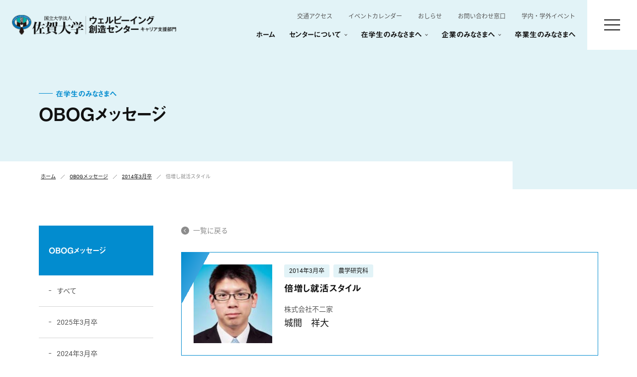

--- FILE ---
content_type: text/html; charset=UTF-8
request_url: https://job.admin.saga-u.ac.jp/univ/obog_message/contents-2457/
body_size: 67211
content:
<!doctype html>
<html lang="ja">
<head prefix="og: http://ogp.me/ns# fb: http://ogp.me/ns/fb# article: http://ogp.me/ns/website#">

<meta charset="UTF-8">
<meta name="viewport" content="width=device-width, initial-scale=1">
<meta name="format-detection" content="telephone=no">
<link rel="profile" href="https://gmpg.org/xfn/11">

<!--ページごとの設定-->
		<title>倍増し就活スタイル｜佐賀大学ウェルビーイング創造センターキャリア⽀援部⾨</title>
    <meta property="og:title" content="倍増し就活スタイル｜佐賀大学ウェルビーイング創造センターキャリア⽀援部⾨">
    	
			                <meta property="og:image" content="https://job.admin.saga-u.ac.jp/wp/wp-content/uploads/2014/06/城間祥大.jpg">
        <meta name="twitter:image" content="https://job.admin.saga-u.ac.jp/wp/wp-content/uploads/2014/06/城間祥大.jpg">
            	<meta property="og:type" content="article">
<!--/ページごとの設定-->
<!-- canonical -->
<link rel="canonical" href="https://job.admin.saga-u.ac.jp/univ/obog_message/contents-2457/">
<!-- /canonical -->

<meta property="og:url" content="https://job.admin.saga-u.ac.jp/univ/obog_message/contents-2457/">
<meta property="og:site_name" content="佐賀大学ウェルビーイング創造センターキャリア⽀援部⾨">

<!-- Global site tag (gtag.js) - Google Analytics -->
<script async src="https://www.googletagmanager.com/gtag/js?id=G-KW034NV6HD"></script>
<script>
	window.dataLayer = window.dataLayer || [];
	function gtag(){dataLayer.push(arguments);}
	gtag('js', new Date());

	gtag('config', 'G-KW034NV6HD');
</script>

<meta name='robots' content='max-image-preview:large' />
	<style>img:is([sizes="auto" i], [sizes^="auto," i]) { contain-intrinsic-size: 3000px 1500px }</style>
	<link rel='dns-prefetch' href='//webfonts.sakura.ne.jp' />
<link rel='stylesheet' id='eo-leaflet.js-css' href='https://job.admin.saga-u.ac.jp/wp/wp-content/plugins/event-organiser/lib/leaflet/leaflet.min.css?ver=1.4.0' media='all' />
<style id='eo-leaflet.js-inline-css'>
.leaflet-popup-close-button{box-shadow:none!important;}
</style>
<link rel='stylesheet' id='wp-block-library-css' href='https://job.admin.saga-u.ac.jp/wp/wp-includes/css/dist/block-library/style.min.css?ver=6.8.3' media='all' />
<style id='classic-theme-styles-inline-css'>
/*! This file is auto-generated */
.wp-block-button__link{color:#fff;background-color:#32373c;border-radius:9999px;box-shadow:none;text-decoration:none;padding:calc(.667em + 2px) calc(1.333em + 2px);font-size:1.125em}.wp-block-file__button{background:#32373c;color:#fff;text-decoration:none}
</style>
<style id='global-styles-inline-css'>
:root{--wp--preset--aspect-ratio--square: 1;--wp--preset--aspect-ratio--4-3: 4/3;--wp--preset--aspect-ratio--3-4: 3/4;--wp--preset--aspect-ratio--3-2: 3/2;--wp--preset--aspect-ratio--2-3: 2/3;--wp--preset--aspect-ratio--16-9: 16/9;--wp--preset--aspect-ratio--9-16: 9/16;--wp--preset--color--black: #000000;--wp--preset--color--cyan-bluish-gray: #abb8c3;--wp--preset--color--white: #ffffff;--wp--preset--color--pale-pink: #f78da7;--wp--preset--color--vivid-red: #cf2e2e;--wp--preset--color--luminous-vivid-orange: #ff6900;--wp--preset--color--luminous-vivid-amber: #fcb900;--wp--preset--color--light-green-cyan: #7bdcb5;--wp--preset--color--vivid-green-cyan: #00d084;--wp--preset--color--pale-cyan-blue: #8ed1fc;--wp--preset--color--vivid-cyan-blue: #0693e3;--wp--preset--color--vivid-purple: #9b51e0;--wp--preset--gradient--vivid-cyan-blue-to-vivid-purple: linear-gradient(135deg,rgba(6,147,227,1) 0%,rgb(155,81,224) 100%);--wp--preset--gradient--light-green-cyan-to-vivid-green-cyan: linear-gradient(135deg,rgb(122,220,180) 0%,rgb(0,208,130) 100%);--wp--preset--gradient--luminous-vivid-amber-to-luminous-vivid-orange: linear-gradient(135deg,rgba(252,185,0,1) 0%,rgba(255,105,0,1) 100%);--wp--preset--gradient--luminous-vivid-orange-to-vivid-red: linear-gradient(135deg,rgba(255,105,0,1) 0%,rgb(207,46,46) 100%);--wp--preset--gradient--very-light-gray-to-cyan-bluish-gray: linear-gradient(135deg,rgb(238,238,238) 0%,rgb(169,184,195) 100%);--wp--preset--gradient--cool-to-warm-spectrum: linear-gradient(135deg,rgb(74,234,220) 0%,rgb(151,120,209) 20%,rgb(207,42,186) 40%,rgb(238,44,130) 60%,rgb(251,105,98) 80%,rgb(254,248,76) 100%);--wp--preset--gradient--blush-light-purple: linear-gradient(135deg,rgb(255,206,236) 0%,rgb(152,150,240) 100%);--wp--preset--gradient--blush-bordeaux: linear-gradient(135deg,rgb(254,205,165) 0%,rgb(254,45,45) 50%,rgb(107,0,62) 100%);--wp--preset--gradient--luminous-dusk: linear-gradient(135deg,rgb(255,203,112) 0%,rgb(199,81,192) 50%,rgb(65,88,208) 100%);--wp--preset--gradient--pale-ocean: linear-gradient(135deg,rgb(255,245,203) 0%,rgb(182,227,212) 50%,rgb(51,167,181) 100%);--wp--preset--gradient--electric-grass: linear-gradient(135deg,rgb(202,248,128) 0%,rgb(113,206,126) 100%);--wp--preset--gradient--midnight: linear-gradient(135deg,rgb(2,3,129) 0%,rgb(40,116,252) 100%);--wp--preset--font-size--small: 13px;--wp--preset--font-size--medium: 20px;--wp--preset--font-size--large: 36px;--wp--preset--font-size--x-large: 42px;--wp--preset--spacing--20: 0.44rem;--wp--preset--spacing--30: 0.67rem;--wp--preset--spacing--40: 1rem;--wp--preset--spacing--50: 1.5rem;--wp--preset--spacing--60: 2.25rem;--wp--preset--spacing--70: 3.38rem;--wp--preset--spacing--80: 5.06rem;--wp--preset--shadow--natural: 6px 6px 9px rgba(0, 0, 0, 0.2);--wp--preset--shadow--deep: 12px 12px 50px rgba(0, 0, 0, 0.4);--wp--preset--shadow--sharp: 6px 6px 0px rgba(0, 0, 0, 0.2);--wp--preset--shadow--outlined: 6px 6px 0px -3px rgba(255, 255, 255, 1), 6px 6px rgba(0, 0, 0, 1);--wp--preset--shadow--crisp: 6px 6px 0px rgba(0, 0, 0, 1);}:where(.is-layout-flex){gap: 0.5em;}:where(.is-layout-grid){gap: 0.5em;}body .is-layout-flex{display: flex;}.is-layout-flex{flex-wrap: wrap;align-items: center;}.is-layout-flex > :is(*, div){margin: 0;}body .is-layout-grid{display: grid;}.is-layout-grid > :is(*, div){margin: 0;}:where(.wp-block-columns.is-layout-flex){gap: 2em;}:where(.wp-block-columns.is-layout-grid){gap: 2em;}:where(.wp-block-post-template.is-layout-flex){gap: 1.25em;}:where(.wp-block-post-template.is-layout-grid){gap: 1.25em;}.has-black-color{color: var(--wp--preset--color--black) !important;}.has-cyan-bluish-gray-color{color: var(--wp--preset--color--cyan-bluish-gray) !important;}.has-white-color{color: var(--wp--preset--color--white) !important;}.has-pale-pink-color{color: var(--wp--preset--color--pale-pink) !important;}.has-vivid-red-color{color: var(--wp--preset--color--vivid-red) !important;}.has-luminous-vivid-orange-color{color: var(--wp--preset--color--luminous-vivid-orange) !important;}.has-luminous-vivid-amber-color{color: var(--wp--preset--color--luminous-vivid-amber) !important;}.has-light-green-cyan-color{color: var(--wp--preset--color--light-green-cyan) !important;}.has-vivid-green-cyan-color{color: var(--wp--preset--color--vivid-green-cyan) !important;}.has-pale-cyan-blue-color{color: var(--wp--preset--color--pale-cyan-blue) !important;}.has-vivid-cyan-blue-color{color: var(--wp--preset--color--vivid-cyan-blue) !important;}.has-vivid-purple-color{color: var(--wp--preset--color--vivid-purple) !important;}.has-black-background-color{background-color: var(--wp--preset--color--black) !important;}.has-cyan-bluish-gray-background-color{background-color: var(--wp--preset--color--cyan-bluish-gray) !important;}.has-white-background-color{background-color: var(--wp--preset--color--white) !important;}.has-pale-pink-background-color{background-color: var(--wp--preset--color--pale-pink) !important;}.has-vivid-red-background-color{background-color: var(--wp--preset--color--vivid-red) !important;}.has-luminous-vivid-orange-background-color{background-color: var(--wp--preset--color--luminous-vivid-orange) !important;}.has-luminous-vivid-amber-background-color{background-color: var(--wp--preset--color--luminous-vivid-amber) !important;}.has-light-green-cyan-background-color{background-color: var(--wp--preset--color--light-green-cyan) !important;}.has-vivid-green-cyan-background-color{background-color: var(--wp--preset--color--vivid-green-cyan) !important;}.has-pale-cyan-blue-background-color{background-color: var(--wp--preset--color--pale-cyan-blue) !important;}.has-vivid-cyan-blue-background-color{background-color: var(--wp--preset--color--vivid-cyan-blue) !important;}.has-vivid-purple-background-color{background-color: var(--wp--preset--color--vivid-purple) !important;}.has-black-border-color{border-color: var(--wp--preset--color--black) !important;}.has-cyan-bluish-gray-border-color{border-color: var(--wp--preset--color--cyan-bluish-gray) !important;}.has-white-border-color{border-color: var(--wp--preset--color--white) !important;}.has-pale-pink-border-color{border-color: var(--wp--preset--color--pale-pink) !important;}.has-vivid-red-border-color{border-color: var(--wp--preset--color--vivid-red) !important;}.has-luminous-vivid-orange-border-color{border-color: var(--wp--preset--color--luminous-vivid-orange) !important;}.has-luminous-vivid-amber-border-color{border-color: var(--wp--preset--color--luminous-vivid-amber) !important;}.has-light-green-cyan-border-color{border-color: var(--wp--preset--color--light-green-cyan) !important;}.has-vivid-green-cyan-border-color{border-color: var(--wp--preset--color--vivid-green-cyan) !important;}.has-pale-cyan-blue-border-color{border-color: var(--wp--preset--color--pale-cyan-blue) !important;}.has-vivid-cyan-blue-border-color{border-color: var(--wp--preset--color--vivid-cyan-blue) !important;}.has-vivid-purple-border-color{border-color: var(--wp--preset--color--vivid-purple) !important;}.has-vivid-cyan-blue-to-vivid-purple-gradient-background{background: var(--wp--preset--gradient--vivid-cyan-blue-to-vivid-purple) !important;}.has-light-green-cyan-to-vivid-green-cyan-gradient-background{background: var(--wp--preset--gradient--light-green-cyan-to-vivid-green-cyan) !important;}.has-luminous-vivid-amber-to-luminous-vivid-orange-gradient-background{background: var(--wp--preset--gradient--luminous-vivid-amber-to-luminous-vivid-orange) !important;}.has-luminous-vivid-orange-to-vivid-red-gradient-background{background: var(--wp--preset--gradient--luminous-vivid-orange-to-vivid-red) !important;}.has-very-light-gray-to-cyan-bluish-gray-gradient-background{background: var(--wp--preset--gradient--very-light-gray-to-cyan-bluish-gray) !important;}.has-cool-to-warm-spectrum-gradient-background{background: var(--wp--preset--gradient--cool-to-warm-spectrum) !important;}.has-blush-light-purple-gradient-background{background: var(--wp--preset--gradient--blush-light-purple) !important;}.has-blush-bordeaux-gradient-background{background: var(--wp--preset--gradient--blush-bordeaux) !important;}.has-luminous-dusk-gradient-background{background: var(--wp--preset--gradient--luminous-dusk) !important;}.has-pale-ocean-gradient-background{background: var(--wp--preset--gradient--pale-ocean) !important;}.has-electric-grass-gradient-background{background: var(--wp--preset--gradient--electric-grass) !important;}.has-midnight-gradient-background{background: var(--wp--preset--gradient--midnight) !important;}.has-small-font-size{font-size: var(--wp--preset--font-size--small) !important;}.has-medium-font-size{font-size: var(--wp--preset--font-size--medium) !important;}.has-large-font-size{font-size: var(--wp--preset--font-size--large) !important;}.has-x-large-font-size{font-size: var(--wp--preset--font-size--x-large) !important;}
:where(.wp-block-post-template.is-layout-flex){gap: 1.25em;}:where(.wp-block-post-template.is-layout-grid){gap: 1.25em;}
:where(.wp-block-columns.is-layout-flex){gap: 2em;}:where(.wp-block-columns.is-layout-grid){gap: 2em;}
:root :where(.wp-block-pullquote){font-size: 1.5em;line-height: 1.6;}
</style>
<link rel='stylesheet' id='parent-style-css' href='https://job.admin.saga-u.ac.jp/wp/wp-content/themes/saga-u/style.css?ver=6.8.3' media='all' />
<link rel='stylesheet' id='child-style-css' href='https://job.admin.saga-u.ac.jp/wp/wp-content/themes/saga-u-child/style.css?ver=6.8.3' media='all' />
<style id='style-inline-css'>
.loader-wrap{position:fixed;display:flex;align-items:center;justify-content:center;width:100%;height:100%;background:#e2f3f7;z-index:9999}.loader,.loader:before,.loader:after{border-radius:50%;width:2.5em;height:2.5em;-webkit-animation-fill-mode:both;animation-fill-mode:both;-webkit-animation:load7 1.8s infinite ease-in-out;animation:load7 1.8s infinite ease-in-out}.loader{color:#fff;font-size:10px;margin:80px auto;position:relative;text-indent:-9999em;transform:translateZ(0);-webkit-animation-delay:-0.16s;animation-delay:-0.16s}.loader:before,.loader:after{content:"";position:absolute;top:0}.loader:before{left:-3.5em;-webkit-animation-delay:-0.32s;animation-delay:-0.32s}.loader:after{left:3.5em}@-webkit-keyframes load7{0%,80%,100%{box-shadow:0 2.5em 0 -1.3em}40%{box-shadow:0 2.5em 0 0}}@keyframes load7{0%,80%,100%{box-shadow:0 2.5em 0 -1.3em}40%{box-shadow:0 2.5em 0 0}}

</style>
<link rel='stylesheet' id='base-css' href='https://job.admin.saga-u.ac.jp/wp/wp-content/themes/saga-u-child/assets/css/base.min.css?ver=047' media='all' />
<link rel='stylesheet' id='obog-css' href='https://job.admin.saga-u.ac.jp/wp/wp-content/themes/saga-u-child/assets/css/obog.min.css?ver=007' media='all' />
<script src="https://job.admin.saga-u.ac.jp/wp/wp-includes/js/jquery/jquery.min.js?ver=3.7.1" id="jquery-core-js"></script>
<script src="https://job.admin.saga-u.ac.jp/wp/wp-includes/js/jquery/jquery-migrate.min.js?ver=3.4.1" id="jquery-migrate-js"></script>
<link rel="https://api.w.org/" href="https://job.admin.saga-u.ac.jp/wp-json/" /><link rel="alternate" title="JSON" type="application/json" href="https://job.admin.saga-u.ac.jp/wp-json/wp/v2/obog_message/2457" /><link rel="alternate" title="oEmbed (JSON)" type="application/json+oembed" href="https://job.admin.saga-u.ac.jp/wp-json/oembed/1.0/embed?url=https%3A%2F%2Fjob.admin.saga-u.ac.jp%2Funiv%2Fobog_message%2Fcontents-2457%2F" />
<link rel="alternate" title="oEmbed (XML)" type="text/xml+oembed" href="https://job.admin.saga-u.ac.jp/wp-json/oembed/1.0/embed?url=https%3A%2F%2Fjob.admin.saga-u.ac.jp%2Funiv%2Fobog_message%2Fcontents-2457%2F&#038;format=xml" />
<link rel="icon" href="https://job.admin.saga-u.ac.jp/wp/wp-content/uploads/2022/03/cropped-icon-32x32.png" sizes="32x32" />
<link rel="icon" href="https://job.admin.saga-u.ac.jp/wp/wp-content/uploads/2022/03/cropped-icon-192x192.png" sizes="192x192" />
<link rel="apple-touch-icon" href="https://job.admin.saga-u.ac.jp/wp/wp-content/uploads/2022/03/cropped-icon-180x180.png" />
<meta name="msapplication-TileImage" content="https://job.admin.saga-u.ac.jp/wp/wp-content/uploads/2022/03/cropped-icon-270x270.png" />
</head>

<body class="wp-singular obog_message-template-default single single-obog_message postid-2457 wp-custom-logo wp-theme-saga-u wp-child-theme-saga-u-child no-sidebar">
<div class="loader-wrap">
	<div class="loader">Loading...</div>
</div>
<div id="page" class="site">
	<header id="masthead" class="site-header">
		<div class="site-header__inner">
			<div class="header__logo">
				<div class="site-branding">
					<a href="https://job.admin.saga-u.ac.jp/" class="custom-logo-link" rel="home"><img width="2483" height="305" src="https://job.admin.saga-u.ac.jp/wp/wp-content/uploads/2024/11/logo_20241129-2.png" class="custom-logo" alt="佐賀大学ウェルビーイング創造センターキャリア⽀援部⾨" decoding="async" fetchpriority="high" srcset="https://job.admin.saga-u.ac.jp/wp/wp-content/uploads/2024/11/logo_20241129-2.png 2483w, https://job.admin.saga-u.ac.jp/wp/wp-content/uploads/2024/11/logo_20241129-2-300x37.png 300w, https://job.admin.saga-u.ac.jp/wp/wp-content/uploads/2024/11/logo_20241129-2-1024x126.png 1024w, https://job.admin.saga-u.ac.jp/wp/wp-content/uploads/2024/11/logo_20241129-2-768x94.png 768w, https://job.admin.saga-u.ac.jp/wp/wp-content/uploads/2024/11/logo_20241129-2-1536x189.png 1536w, https://job.admin.saga-u.ac.jp/wp/wp-content/uploads/2024/11/logo_20241129-2-2048x252.png 2048w" sizes="(max-width: 2483px) 100vw, 2483px" /></a>						<p class="site-title"><a href="https://job.admin.saga-u.ac.jp/" rel="home">佐賀大学ウェルビーイング創造センターキャリア⽀援部⾨</a></p>
										</div><!-- .site-branding -->
			</div>

			<div class="header-nav-container">
				<nav id="pc-navigation" class="pc-navigation">
				<div class="menu-header-sub-container"><ul id="header-submenu" class="menu"><li id="menu-item-413" class="menu-item menu-item-type-post_type menu-item-object-page menu-item-413"><a href="https://job.admin.saga-u.ac.jp/guide/access/">交通アクセス</a></li>
<li id="menu-item-414" class="menu-item menu-item-type-post_type_archive menu-item-object-event menu-item-414"><a href="https://job.admin.saga-u.ac.jp/events/">イベントカレンダー</a></li>
<li id="menu-item-415" class="menu-item menu-item-type-post_type menu-item-object-page current_page_parent menu-item-415"><a href="https://job.admin.saga-u.ac.jp/news/">おしらせ</a></li>
<li id="menu-item-416" class="menu-item menu-item-type-post_type menu-item-object-page menu-item-416"><a href="https://job.admin.saga-u.ac.jp/contact/">お問い合わせ窓口</a></li>
<li id="menu-item-4707" class="menu-item menu-item-type-post_type_archive menu-item-object-event menu-item-4707"><a href="https://job.admin.saga-u.ac.jp/events/">学内・学外イベント</a></li>
</ul></div>				<div class="menu-global-menu-container"><ul id="header-menu" class="menu"><li id="menu-item-221" class="menu-item menu-item-type-post_type menu-item-object-page menu-item-home menu-item-221"><a href="https://job.admin.saga-u.ac.jp/">ホーム</a></li>
<li id="menu-item-76" class="menu-item menu-item-type-post_type menu-item-object-page menu-item-has-children menu-item-76"><a href="https://job.admin.saga-u.ac.jp/guide/">センターについて</a>
<ul class="sub-menu">
	<li id="menu-item-222" class="menu-item menu-item-type-post_type menu-item-object-page menu-item-222"><a href="https://job.admin.saga-u.ac.jp/guide/introduction/">センターご案内</a></li>
	<li id="menu-item-223" class="menu-item menu-item-type-post_type menu-item-object-page menu-item-223"><a href="https://job.admin.saga-u.ac.jp/guide/data/">就職データ集</a></li>
	<li id="menu-item-224" class="menu-item menu-item-type-post_type menu-item-object-page menu-item-224"><a href="https://job.admin.saga-u.ac.jp/guide/access/">交通アクセス</a></li>
</ul>
</li>
<li id="menu-item-79" class="menu-item menu-item-type-post_type menu-item-object-page menu-item-has-children menu-item-79"><a href="https://job.admin.saga-u.ac.jp/univ/">在学生のみなさまへ</a>
<ul class="sub-menu">
	<li id="menu-item-232" class="menu-item menu-item-type-post_type menu-item-object-page menu-item-232"><a href="https://job.admin.saga-u.ac.jp/univ/schedule/">就職活動のスケジュール</a></li>
	<li id="menu-item-233" class="menu-item menu-item-type-post_type menu-item-object-page menu-item-233"><a href="https://job.admin.saga-u.ac.jp/univ/consul/">就職相談</a></li>
	<li id="menu-item-234" class="menu-item menu-item-type-post_type menu-item-object-page menu-item-234"><a href="https://job.admin.saga-u.ac.jp/univ/career/">就職ガイダンス</a></li>
	<li id="menu-item-235" class="menu-item menu-item-type-post_type menu-item-object-page menu-item-235"><a href="https://job.admin.saga-u.ac.jp/univ/internship/">インターンシップ</a></li>
	<li id="menu-item-236" class="menu-item menu-item-type-post_type menu-item-object-page menu-item-236"><a href="https://job.admin.saga-u.ac.jp/univ/gousetsu/">合同企業・業界研究セミナー（合同企業説明会）</a></li>
	<li id="menu-item-237" class="menu-item menu-item-type-post_type menu-item-object-page menu-item-237"><a href="https://job.admin.saga-u.ac.jp/univ/kosetsu/">個別説明会（官公庁、独立法人等）</a></li>
	<li id="menu-item-238" class="menu-item menu-item-type-post_type menu-item-object-page menu-item-238"><a href="https://job.admin.saga-u.ac.jp/univ/koumuinn/">公務員を目指す方へ</a></li>
	<li id="menu-item-239" class="menu-item menu-item-type-post_type menu-item-object-page menu-item-239"><a href="https://job.admin.saga-u.ac.jp/univ/kyoin/">教員を目指す方へ</a></li>
	<li id="menu-item-240" class="menu-item menu-item-type-post_type menu-item-object-page menu-item-240"><a href="https://job.admin.saga-u.ac.jp/univ/recruit/">求人情報</a></li>
	<li id="menu-item-241" class="menu-item menu-item-type-post_type menu-item-object-page menu-item-241"><a href="https://job.admin.saga-u.ac.jp/univ/obog_message/">OBOGメッセージ</a></li>
	<li id="menu-item-242" class="menu-item menu-item-type-post_type menu-item-object-page menu-item-242"><a href="https://job.admin.saga-u.ac.jp/univ/report/">進路希望調査・確定報告</a></li>
	<li id="menu-item-7950" class="menu-item menu-item-type-post_type menu-item-object-page menu-item-7950"><a href="https://job.admin.saga-u.ac.jp/univ/contents-2796/">貸出書籍・新聞について</a></li>
	<li id="menu-item-243" class="menu-item menu-item-type-post_type menu-item-object-page menu-item-243"><a href="https://job.admin.saga-u.ac.jp/univ/certificate/">履歴書・証明書・診断書について</a></li>
	<li id="menu-item-244" class="menu-item menu-item-type-post_type menu-item-object-page menu-item-244"><a href="https://job.admin.saga-u.ac.jp/univ/link/">就職情報リンク集</a></li>
	<li id="menu-item-245" class="menu-item menu-item-type-post_type menu-item-object-page menu-item-245"><a href="https://job.admin.saga-u.ac.jp/univ/radio/">キャリラジ</a></li>
	<li id="menu-item-246" class="menu-item menu-item-type-post_type menu-item-object-page menu-item-246"><a href="https://job.admin.saga-u.ac.jp/univ/faq/">就活Q&#038;A</a></li>
	<li id="menu-item-247" class="menu-item menu-item-type-post_type menu-item-object-page menu-item-247"><a href="https://job.admin.saga-u.ac.jp/univ/tusin/">キャリタン</a></li>
</ul>
</li>
<li id="menu-item-77" class="menu-item menu-item-type-post_type menu-item-object-page menu-item-has-children menu-item-77"><a href="https://job.admin.saga-u.ac.jp/company/">企業のみなさまへ</a>
<ul class="sub-menu">
	<li id="menu-item-225" class="menu-item menu-item-type-post_type menu-item-object-page menu-item-225"><a href="https://job.admin.saga-u.ac.jp/company/job/">求人票の申し込み</a></li>
	<li id="menu-item-226" class="menu-item menu-item-type-post_type menu-item-object-page menu-item-226"><a href="https://job.admin.saga-u.ac.jp/company/internship/">インターンシップ案内</a></li>
	<li id="menu-item-227" class="menu-item menu-item-type-post_type menu-item-object-page menu-item-227"><a href="https://job.admin.saga-u.ac.jp/company/onegai/">企業の方へお願い</a></li>
	<li id="menu-item-228" class="menu-item menu-item-type-post_type menu-item-object-page menu-item-228"><a href="https://job.admin.saga-u.ac.jp/company/gousetsu/">合同企業説明会</a></li>
	<li id="menu-item-229" class="menu-item menu-item-type-post_type menu-item-object-page menu-item-229"><a href="https://job.admin.saga-u.ac.jp/company/kobetsu/">個別説明会（官公庁、独立行政法人等）</a></li>
	<li id="menu-item-230" class="menu-item menu-item-type-post_type menu-item-object-page menu-item-230"><a href="https://job.admin.saga-u.ac.jp/company/faculty/">就職担当一覧</a></li>
	<li id="menu-item-231" class="menu-item menu-item-type-post_type menu-item-object-page menu-item-231"><a href="https://job.admin.saga-u.ac.jp/company/officehour/">オフィスアワー</a></li>
	<li id="menu-item-6690" class="menu-item menu-item-type-post_type menu-item-object-page menu-item-6690"><a href="https://job.admin.saga-u.ac.jp/company/sns/">企業様向けの情報発信媒体</a></li>
</ul>
</li>
<li id="menu-item-78" class="menu-item menu-item-type-post_type menu-item-object-page menu-item-78"><a href="https://job.admin.saga-u.ac.jp/grad/">卒業生のみなさまへ</a></li>
</ul></div>				</nav>
				<!-- Modal -->
				<div id="modal-1" aria-hidden="true" class="micromodal-slide">
					<div class="modal__overlay" tabindex="-1" data-micromodal-close>
						<div role="dialog" aria-modal="true" aria-labelledby="modal-1-title" class="modal__container">
							<button id="modal__close" aria-label="Close modal" data-micromodal-close class="modal__btn modal__btn--close"><span class="button__close-icon"></span></button>
							<div id="modal-1-content" class="modal__content">
								<div class="modal__logo">
								<a href="https://job.admin.saga-u.ac.jp/" class="custom-logo-link" rel="home"><img width="2483" height="305" src="https://job.admin.saga-u.ac.jp/wp/wp-content/uploads/2024/11/logo_20241129-2.png" class="custom-logo" alt="佐賀大学ウェルビーイング創造センターキャリア⽀援部⾨" decoding="async" srcset="https://job.admin.saga-u.ac.jp/wp/wp-content/uploads/2024/11/logo_20241129-2.png 2483w, https://job.admin.saga-u.ac.jp/wp/wp-content/uploads/2024/11/logo_20241129-2-300x37.png 300w, https://job.admin.saga-u.ac.jp/wp/wp-content/uploads/2024/11/logo_20241129-2-1024x126.png 1024w, https://job.admin.saga-u.ac.jp/wp/wp-content/uploads/2024/11/logo_20241129-2-768x94.png 768w, https://job.admin.saga-u.ac.jp/wp/wp-content/uploads/2024/11/logo_20241129-2-1536x189.png 1536w, https://job.admin.saga-u.ac.jp/wp/wp-content/uploads/2024/11/logo_20241129-2-2048x252.png 2048w" sizes="(max-width: 2483px) 100vw, 2483px" /></a>								</div>
								<nav id="hamburger-menu" class="hamburger-menu">
								<ul id="sitemap-menu"><li id="nav_menu-5" class="widget widget_nav_menu"><div class="menu-sitemap01-container"><ul id="menu-sitemap01" class="menu"><li id="menu-item-300" class="sitemap-menu--home menu-item menu-item-type-post_type menu-item-object-page menu-item-home menu-item-300"><a href="https://job.admin.saga-u.ac.jp/">ホーム</a></li>
<li id="menu-item-301" class="menu-item menu-item-type-post_type menu-item-object-page menu-item-has-children menu-item-301"><a href="https://job.admin.saga-u.ac.jp/guide/">センターについて</a>
<ul class="sub-menu">
	<li id="menu-item-302" class="menu-item menu-item-type-post_type menu-item-object-page menu-item-302"><a href="https://job.admin.saga-u.ac.jp/guide/introduction/">センターご案内</a></li>
	<li id="menu-item-303" class="menu-item menu-item-type-post_type menu-item-object-page menu-item-303"><a href="https://job.admin.saga-u.ac.jp/guide/data/">就職データ集</a></li>
	<li id="menu-item-304" class="menu-item menu-item-type-post_type menu-item-object-page menu-item-304"><a href="https://job.admin.saga-u.ac.jp/guide/access/">交通アクセス</a></li>
</ul>
</li>
</ul></div></li>
<li id="nav_menu-6" class="widget widget_nav_menu"><div class="menu-sitemap02-container"><ul id="menu-sitemap02" class="menu"><li id="menu-item-308" class="menu-item menu-item-type-post_type menu-item-object-page menu-item-has-children menu-item-308"><a href="https://job.admin.saga-u.ac.jp/univ/">在学生のみなさまへ</a>
<ul class="sub-menu">
	<li id="menu-item-309" class="menu-item menu-item-type-post_type menu-item-object-page menu-item-309"><a href="https://job.admin.saga-u.ac.jp/univ/schedule/">就職活動のスケジュール</a></li>
	<li id="menu-item-310" class="menu-item menu-item-type-post_type menu-item-object-page menu-item-310"><a href="https://job.admin.saga-u.ac.jp/univ/consul/">就職相談</a></li>
	<li id="menu-item-311" class="menu-item menu-item-type-post_type menu-item-object-page menu-item-311"><a href="https://job.admin.saga-u.ac.jp/univ/career/">就職ガイダンス</a></li>
	<li id="menu-item-312" class="menu-item menu-item-type-post_type menu-item-object-page menu-item-312"><a href="https://job.admin.saga-u.ac.jp/univ/internship/">インターンシップ</a></li>
	<li id="menu-item-512" class="menu-item menu-item-type-post_type menu-item-object-page menu-item-512"><a href="https://job.admin.saga-u.ac.jp/?page_id=509">インターンシップ体験記</a></li>
	<li id="menu-item-313" class="menu-item menu-item-type-post_type menu-item-object-page menu-item-313"><a href="https://job.admin.saga-u.ac.jp/univ/gousetsu/">合同企業・業界研究セミナー（合同企業説明会）</a></li>
	<li id="menu-item-314" class="menu-item menu-item-type-post_type menu-item-object-page menu-item-314"><a href="https://job.admin.saga-u.ac.jp/univ/kosetsu/">個別説明会（官公庁、独立法人等）</a></li>
	<li id="menu-item-315" class="menu-item menu-item-type-post_type menu-item-object-page menu-item-315"><a href="https://job.admin.saga-u.ac.jp/univ/koumuinn/">公務員を目指す方へ</a></li>
	<li id="menu-item-316" class="menu-item menu-item-type-post_type menu-item-object-page menu-item-316"><a href="https://job.admin.saga-u.ac.jp/univ/kyoin/">教員を目指す方へ</a></li>
	<li id="menu-item-317" class="menu-item menu-item-type-post_type menu-item-object-page menu-item-317"><a href="https://job.admin.saga-u.ac.jp/univ/recruit/">求人情報</a></li>
	<li id="menu-item-318" class="menu-item menu-item-type-post_type menu-item-object-page menu-item-318"><a href="https://job.admin.saga-u.ac.jp/univ/obog_message/">OBOGメッセージ</a></li>
	<li id="menu-item-319" class="menu-item menu-item-type-post_type menu-item-object-page menu-item-319"><a href="https://job.admin.saga-u.ac.jp/univ/report/">志望調査・活動報告(内定・進学)</a></li>
	<li id="menu-item-320" class="menu-item menu-item-type-post_type menu-item-object-page menu-item-320"><a href="https://job.admin.saga-u.ac.jp/univ/certificate/">履歴書・証明書・診断書について</a></li>
	<li id="menu-item-321" class="menu-item menu-item-type-post_type menu-item-object-page menu-item-321"><a href="https://job.admin.saga-u.ac.jp/univ/link/">就職情報リンク集</a></li>
	<li id="menu-item-322" class="menu-item menu-item-type-post_type menu-item-object-page menu-item-322"><a href="https://job.admin.saga-u.ac.jp/univ/radio/">キャリラジ</a></li>
	<li id="menu-item-323" class="menu-item menu-item-type-post_type menu-item-object-page menu-item-323"><a href="https://job.admin.saga-u.ac.jp/univ/faq/">就活Q&#038;A</a></li>
	<li id="menu-item-324" class="menu-item menu-item-type-post_type menu-item-object-page menu-item-324"><a href="https://job.admin.saga-u.ac.jp/univ/tusin/">キャリタン</a></li>
</ul>
</li>
</ul></div></li>
<li id="nav_menu-7" class="widget widget_nav_menu"><div class="menu-sitemap03-container"><ul id="menu-sitemap03" class="menu"><li id="menu-item-325" class="menu-item menu-item-type-post_type menu-item-object-page menu-item-has-children menu-item-325"><a href="https://job.admin.saga-u.ac.jp/company/">企業のみなさまへ</a>
<ul class="sub-menu">
	<li id="menu-item-326" class="menu-item menu-item-type-post_type menu-item-object-page menu-item-326"><a href="https://job.admin.saga-u.ac.jp/company/job/">求人票の申し込み</a></li>
	<li id="menu-item-327" class="menu-item menu-item-type-post_type menu-item-object-page menu-item-327"><a href="https://job.admin.saga-u.ac.jp/company/internship/">インターンシップ案内</a></li>
	<li id="menu-item-328" class="menu-item menu-item-type-post_type menu-item-object-page menu-item-328"><a href="https://job.admin.saga-u.ac.jp/company/onegai/">企業の方へお願い</a></li>
	<li id="menu-item-329" class="menu-item menu-item-type-post_type menu-item-object-page menu-item-329"><a href="https://job.admin.saga-u.ac.jp/company/gousetsu/">合同企業説明会</a></li>
	<li id="menu-item-330" class="menu-item menu-item-type-post_type menu-item-object-page menu-item-330"><a href="https://job.admin.saga-u.ac.jp/company/kobetsu/">個別説明会（官公庁、独立行政法人等）</a></li>
	<li id="menu-item-331" class="menu-item menu-item-type-post_type menu-item-object-page menu-item-331"><a href="https://job.admin.saga-u.ac.jp/company/faculty/">就職担当一覧</a></li>
	<li id="menu-item-332" class="menu-item menu-item-type-post_type menu-item-object-page menu-item-332"><a href="https://job.admin.saga-u.ac.jp/company/officehour/">オフィスアワー</a></li>
	<li id="menu-item-6689" class="menu-item menu-item-type-post_type menu-item-object-page menu-item-6689"><a href="https://job.admin.saga-u.ac.jp/company/sns/">企業様向けの情報発信媒体</a></li>
</ul>
</li>
<li id="menu-item-453" class="menu-item menu-item-type-post_type menu-item-object-page menu-item-453"><a href="https://job.admin.saga-u.ac.jp/grad/">卒業生のみなさまへ</a></li>
<li id="menu-item-333" class="sitemap-menu--other menu-item menu-item-type-custom menu-item-object-custom menu-item-has-children menu-item-333"><a>そのほか</a>
<ul class="sub-menu">
	<li id="menu-item-475" class="menu-item menu-item-type-post_type_archive menu-item-object-event menu-item-475"><a href="https://job.admin.saga-u.ac.jp/events/">イベントカレンダー</a></li>
	<li id="menu-item-476" class="menu-item menu-item-type-post_type menu-item-object-page current_page_parent menu-item-476"><a href="https://job.admin.saga-u.ac.jp/news/">おしらせ</a></li>
	<li id="menu-item-477" class="menu-item menu-item-type-post_type menu-item-object-page menu-item-477"><a href="https://job.admin.saga-u.ac.jp/contact/">お問い合わせ窓口</a></li>
	<li id="menu-item-478" class="menu-item menu-item-type-post_type menu-item-object-page menu-item-478"><a href="https://job.admin.saga-u.ac.jp/teams/">学内SNS（Teams）</a></li>
	<li id="menu-item-335" class="menu-item menu-item-type-post_type menu-item-object-page menu-item-335"><a href="https://job.admin.saga-u.ac.jp/career-acceleration/">キャリア・アクセラレーションプログラム</a></li>
	<li id="menu-item-2518" class="menu-item menu-item-type-post_type menu-item-object-page menu-item-2518"><a href="https://job.admin.saga-u.ac.jp/character/">キャラクター紹介</a></li>
	<li id="menu-item-336" class="menu-item menu-item-type-post_type menu-item-object-page menu-item-336"><a href="https://job.admin.saga-u.ac.jp/sitemap/">サイトマップ</a></li>
	<li id="menu-item-1489" class="menu-item menu-item-type-post_type menu-item-object-page menu-item-privacy-policy menu-item-1489"><a rel="privacy-policy" href="https://job.admin.saga-u.ac.jp/privacy-policy/">プライバシーポリシー</a></li>
</ul>
</li>
</ul></div></li>
<li id="block-4" class="widget widget_block">
<div class="wp-block-group sitemap-menu__site-info"><div class="wp-block-group__inner-container is-layout-flow wp-block-group-is-layout-flow">
<div class="wp-block-group sitemap-menu__info"><div class="wp-block-group__inner-container is-layout-flow wp-block-group-is-layout-flow">
<figure class="wp-block-image size-full sitemap-menu__logo"><img decoding="async" width="2483" height="305" src="https://job.admin.saga-u.ac.jp/wp/wp-content/uploads/2024/11/logo_20241129-2.png" alt="" class="wp-image-6264" srcset="https://job.admin.saga-u.ac.jp/wp/wp-content/uploads/2024/11/logo_20241129-2.png 2483w, https://job.admin.saga-u.ac.jp/wp/wp-content/uploads/2024/11/logo_20241129-2-300x37.png 300w, https://job.admin.saga-u.ac.jp/wp/wp-content/uploads/2024/11/logo_20241129-2-1024x126.png 1024w, https://job.admin.saga-u.ac.jp/wp/wp-content/uploads/2024/11/logo_20241129-2-768x94.png 768w, https://job.admin.saga-u.ac.jp/wp/wp-content/uploads/2024/11/logo_20241129-2-1536x189.png 1536w, https://job.admin.saga-u.ac.jp/wp/wp-content/uploads/2024/11/logo_20241129-2-2048x252.png 2048w" sizes="(max-width: 2483px) 100vw, 2483px" /></figure>



<p class="sitemap-menu__address">〒840-8502 佐賀市本庄町1番地<br>Tel：<a href="tel:0952-28-8174">0952-28-8174</a><br>（ 通話中の場合は <a href="tel:0952-28-8495">0952-28-8495</a> ）<br>Fax：0952-28-8185</p>
</div></div>



<div class="sitemap-menu__button"><a href="https://www.saga-u.ac.jp/" target="_blank" =""="">佐賀大学HP</a></div>
</div></div>
</li>
</ul>								</nav><!-- #hamburger-menu -->
							</div>
						</div>
					</div>
				</div>
				<button id="modal__open" data-micromodal-trigger="modal-1" role="button" class="modal__btn modal__btn--open"><span class="button__open-icon"></span></button>
			</div>
		</div>
	</header><!-- #masthead -->
	<div class="header_pushup"></div>

	<main id="primary" class="site-main">
		
<article id="post-2457" class="post-2457 obog_message type-obog_message status-publish has-post-thumbnail hentry obog_category-10">
	<header class="entry-header">
		<div class="entry-header__container containerL">
		<span class="entry-title__parent">在学生のみなさまへ</span><p class="page-title">OBOGメッセージ</p>		</div>
	</header><!-- .entry-header -->
	<div class="containerL">
		<div class="breadcrumbs" typeof="BreadcrumbList" vocab="https://schema.org/"><!-- Breadcrumb NavXT 7.4.1 -->
<span property="itemListElement" typeof="ListItem"><a property="item" typeof="WebPage" title="佐賀大学ウェルビーイング創造センターキャリア⽀援部⾨へ移動する" href="https://job.admin.saga-u.ac.jp" class="home" ><span property="name">ホーム</span></a><meta property="position" content="1"></span><span property="itemListElement" typeof="ListItem"><a property="item" typeof="WebPage" title="OBOGメッセージへ移動する" href="https://job.admin.saga-u.ac.jp/univ/obog_message/" class="archive post-obog_message-archive" ><span property="name">OBOGメッセージ</span></a><meta property="position" content="2"></span><span property="itemListElement" typeof="ListItem"><a property="item" typeof="WebPage" title="Go to the 2014年3月卒 卒業年度 archives." href="https://job.admin.saga-u.ac.jp/obog_category/2014/" class="taxonomy obog_category" ><span property="name">2014年3月卒</span></a><meta property="position" content="3"></span><span property="itemListElement" typeof="ListItem"><span property="name" class="post post-obog_message current-item">倍増し就活スタイル</span><meta property="url" content="https://job.admin.saga-u.ac.jp/univ/obog_message/contents-2457/"><meta property="position" content="4"></span></div>		<div class="has-sidebar">
			<div class="entry-content has-sidebar__content">
				<div class="button -toindex">
					<a href="/univ/obog_message/">一覧に戻る</a>
				</div>
				<div class="obog-page-header">
					<div class="obog">
						<div class="obog__container">
    <div class="obog__image">
        <img width="228" height="228" src="https://job.admin.saga-u.ac.jp/wp/wp-content/uploads/2014/06/城間祥大.jpg" class="attachment-full size-full wp-post-image" alt="" decoding="async" srcset="https://job.admin.saga-u.ac.jp/wp/wp-content/uploads/2014/06/城間祥大.jpg 228w, https://job.admin.saga-u.ac.jp/wp/wp-content/uploads/2014/06/城間祥大-150x150.jpg 150w" sizes="(max-width: 228px) 100vw, 228px" />    </div>
    <div class="obog__content">
        <div class="obog__data">
            <span class="obog__year">2014年3月卒</span>            <span class="obog__major">農学研究科</span>        </div>
        <h1 class="obog__title">倍増し就活スタイル</h1>        <span class="obog__company">株式会社不二家</span>        <span class="obog__name">城間　祥大</span>
    </div>
</div>					</div>
				</div>
				
				<p class="common-heading__sub">Let’s Interview!!</p>
				<h2 class="common-heading">先輩へインタビュー</h2>
				<div>
				
<h2 class="is-style-default wp-block-heading">就職活動の準備はいつ頃からどのような形で始められましたか？</h2>



<p>私は11月まで学会参加や研究活動に没頭していたため、就職活動の準備は一切していませんでした。周りがすでに就活の準備をしていることを知ったのは12月の、本格的に就活がスタートしてからでした。完全に出遅れたと思いました。そこで私が考えた作戦が、倍増し就活。説明会参加数も、エントリーシート作成数も、歩く速さまでも人の倍を心がけました。結果、周りに追いつくことができただけでなく、気付けば早い時期に内定をいただくこともできました。</p>



<h2 class="is-style-default wp-block-heading">自己分析と自己PRはどのようにされましたか？</h2>



<p>膨大な就活本や就活サイトに次々に手を出して自己分析するのは時間のムダです。私はできるだけ短期間でしっかりやろうと考えました。具体的には、メモ帳を肌身離さず持ち歩き、朝起きてから夜寝るまでの自分の行動を逐一メモしました。後日メモを見ながら、なぜその行動をとったか、何を考えたかを記入し、そこから共通性を導き出します。すると自然に私の人物像が浮かび上がってきたのです。自分がどんな人物か考えつかないのなら、日々の行動から導き出す方が近道かもしれません。</p>



<h2 class="is-style-default wp-block-heading">エントリーシートを書く際に自分なりに工夫したことを教えてください</h2>



<p>とにかく数をこなすことです。私は70のエントリーシートを書き上げました。最初は何を書けばいいのかわからないし、人事の目を引く文章も書けません。しかし数をこなしていくうちに、それらが無意識にできるようになります。私が気付いた、エントリーシートのコツを5つ紹介します。１文目に全力を注ぐ、文中に数字を使う、人事が面接で聞きたくなるツッコミ所をつくる、言葉選びに時間をかける、心をこめて字を書く。以上。</p>



<h2 class="is-style-default wp-block-heading">面接試験はどのような対策をしましたか？</h2>



<p>面接対策は数回しかしていません。研究室の先生や卒業した先輩にお願いし、模擬面接をしていただきました。しかし私は模擬面接だけではまだ充分ではないと思い、様々な企業にエントリーして面接試験を受けることにしました。そして面接が終わるたびに聞かれたこと、話したことをすべてメモしていき、次の面接に活かしました。1回目の面接はどうしてもガチガチに緊張するので、本命を受ける前に何回か別の企業の面接を経験しておくと良いと思います。</p>



<h2 class="is-style-default wp-block-heading">就職活動で印象深かった出来事を教えてください。</h2>



<p>就職活動では、予期せぬハプニングが多く起こります。力を入れていた企業からお祈りメールが届いたり、逆に力を抜いて臨んだ面接試験に通ったりします。就職試験に直接関わるハプニングだけではありません。私の場合、外を歩けないくらいの大雪に見舞われたり、最終バスに乗り遅れて1人暗闇に取り残されたりしました。また、就職試験で知り合った人とそのまま食事に行き情報交換したり、道に迷ったときに車に乗せてもらうということもありました。このように、就活中は何が起こるかわかりません。そのハプニングに、どのように対応していくかも就活の楽しみのひとつです。</p>



<h2 class="is-style-default wp-block-heading">最後に、これから就職活動に臨む後輩にアドバイスをお願いします。</h2>



<p>就職活動のスタイルは、自分に合ったものをするべきです。私は倍増し就活というスタイルで行いましたが、中にはじっくり長期戦が得意な人や、あらかじめ的を絞りそこに狙い打ちする方が力を発揮できる人もいます。多くの先輩方やキャリアセンターの方と話すことで様々な就活スタイルを学び、そこから戦略を立てていくと良いと思います。</p>



<p>私は就活で次のような公式を打ち出しました。「行動力＝時間×お金×ガッツ」です。どれかがゼロでは意味が無いですが、時間とお金が少しあれば、ガッツでなんとかなります。息抜きや睡眠をしっかりとり、ガッツ量をコントロールして就活に臨んでください。応援しています！</p>
				</div>


				<div class="page-nav">
				<div class="page-nav__item -prev"><a href="https://job.admin.saga-u.ac.jp/univ/obog_message/contents-2456/" rel="prev"><span>前の記事</span></a></div><a href="/univ/obog_message/" class="page-nav__to-index">一覧へ戻る</a><div class="page-nav__item -next"><a href="https://job.admin.saga-u.ac.jp/univ/obog_message/contents-2458/" rel="next"><span>次の記事</span></a></div>				</div>

				<div class="obog-recommend__wrapper"><p class="common-heading__sub">Other voices</p><h2 class="common-heading">他の先輩の声もみる</h2><div class="obog-recommend__inner">						
												<div class="obog-recommend">
							<a class="obog-recommend__link" href="https://job.admin.saga-u.ac.jp/univ/obog_message/contents-2460/">
								<div class="obog-recommend__container">
									<div class="obog-recommend__image">
										<img width="197" height="197" src="https://job.admin.saga-u.ac.jp/wp/wp-content/uploads/2014/06/飯塚剛士.jpg" class="attachment-full size-full wp-post-image" alt="" decoding="async" srcset="https://job.admin.saga-u.ac.jp/wp/wp-content/uploads/2014/06/飯塚剛士.jpg 197w, https://job.admin.saga-u.ac.jp/wp/wp-content/uploads/2014/06/飯塚剛士-150x150.jpg 150w" sizes="(max-width: 197px) 100vw, 197px" />									</div>
									<div class="obog-recommend__content">
										<div class="obog-recommend__data">
											<span>理工学部・機械システム工学科</span>										</div>
										<span class="obog-recommend__company">全日本空輸株式会</span>										<span class="obog-recommend__name">飯塚　剛士</span>
									</div>
								</div>
							</a>
						</div>

												
												<div class="obog-recommend">
							<a class="obog-recommend__link" href="https://job.admin.saga-u.ac.jp/univ/obog_message/contents-2459/">
								<div class="obog-recommend__container">
									<div class="obog-recommend__image">
										<img width="233" height="233" src="https://job.admin.saga-u.ac.jp/wp/wp-content/uploads/2014/06/末安ちひろ.jpg" class="attachment-full size-full wp-post-image" alt="" decoding="async" loading="lazy" srcset="https://job.admin.saga-u.ac.jp/wp/wp-content/uploads/2014/06/末安ちひろ.jpg 233w, https://job.admin.saga-u.ac.jp/wp/wp-content/uploads/2014/06/末安ちひろ-150x150.jpg 150w" sizes="auto, (max-width: 233px) 100vw, 233px" />									</div>
									<div class="obog-recommend__content">
										<div class="obog-recommend__data">
											<span>文化教育学部</span>										</div>
										<span class="obog-recommend__company">佐賀県小学校教員</span>										<span class="obog-recommend__name">末安ちひろ</span>
									</div>
								</div>
							</a>
						</div>

												
												<div class="obog-recommend">
							<a class="obog-recommend__link" href="https://job.admin.saga-u.ac.jp/univ/obog_message/contents-2458/">
								<div class="obog-recommend__container">
									<div class="obog-recommend__image">
										<img width="239" height="239" src="https://job.admin.saga-u.ac.jp/wp/wp-content/uploads/2014/06/岩永芳菜.jpg" class="attachment-full size-full wp-post-image" alt="" decoding="async" loading="lazy" srcset="https://job.admin.saga-u.ac.jp/wp/wp-content/uploads/2014/06/岩永芳菜.jpg 239w, https://job.admin.saga-u.ac.jp/wp/wp-content/uploads/2014/06/岩永芳菜-150x150.jpg 150w" sizes="auto, (max-width: 239px) 100vw, 239px" />									</div>
									<div class="obog-recommend__content">
										<div class="obog-recommend__data">
											<span>文化教育学部・国際文化課程</span>										</div>
										<span class="obog-recommend__company">米国三越</span>										<span class="obog-recommend__name">岩永　芳菜</span>
									</div>
								</div>
							</a>
						</div>

												
												<div class="obog-recommend">
							<a class="obog-recommend__link" href="https://job.admin.saga-u.ac.jp/univ/obog_message/contents-2456/">
								<div class="obog-recommend__container">
									<div class="obog-recommend__image">
										<img width="217" height="217" src="https://job.admin.saga-u.ac.jp/wp/wp-content/uploads/2014/06/木之下玲奈.jpg" class="attachment-full size-full wp-post-image" alt="" decoding="async" loading="lazy" srcset="https://job.admin.saga-u.ac.jp/wp/wp-content/uploads/2014/06/木之下玲奈.jpg 217w, https://job.admin.saga-u.ac.jp/wp/wp-content/uploads/2014/06/木之下玲奈-150x150.jpg 150w" sizes="auto, (max-width: 217px) 100vw, 217px" />									</div>
									<div class="obog-recommend__content">
										<div class="obog-recommend__data">
											<span>農学部・応用生物科学科</span>										</div>
										<span class="obog-recommend__company">宮島醤油株式会社</span>										<span class="obog-recommend__name">木之下　玲奈</span>
									</div>
								</div>
							</a>
						</div>

												
												<div class="obog-recommend">
							<a class="obog-recommend__link" href="https://job.admin.saga-u.ac.jp/univ/obog_message/contents-2455/">
								<div class="obog-recommend__container">
									<div class="obog-recommend__image">
										<img width="219" height="219" src="https://job.admin.saga-u.ac.jp/wp/wp-content/uploads/2014/06/宮下遼.jpg" class="attachment-full size-full wp-post-image" alt="" decoding="async" loading="lazy" srcset="https://job.admin.saga-u.ac.jp/wp/wp-content/uploads/2014/06/宮下遼.jpg 219w, https://job.admin.saga-u.ac.jp/wp/wp-content/uploads/2014/06/宮下遼-150x150.jpg 150w" sizes="auto, (max-width: 219px) 100vw, 219px" />									</div>
									<div class="obog-recommend__content">
										<div class="obog-recommend__data">
											<span>工学系研究科</span>										</div>
										<span class="obog-recommend__company">三菱電機株式会社</span>										<span class="obog-recommend__name">宮下　遼</span>
									</div>
								</div>
							</a>
						</div>

												
												<div class="obog-recommend">
							<a class="obog-recommend__link" href="https://job.admin.saga-u.ac.jp/univ/obog_message/contents-2453/">
								<div class="obog-recommend__container">
									<div class="obog-recommend__image">
										<img width="216" height="216" src="https://job.admin.saga-u.ac.jp/wp/wp-content/uploads/2014/06/深町梨奈.jpg" class="attachment-full size-full wp-post-image" alt="" decoding="async" loading="lazy" srcset="https://job.admin.saga-u.ac.jp/wp/wp-content/uploads/2014/06/深町梨奈.jpg 216w, https://job.admin.saga-u.ac.jp/wp/wp-content/uploads/2014/06/深町梨奈-150x150.jpg 150w" sizes="auto, (max-width: 216px) 100vw, 216px" />									</div>
									<div class="obog-recommend__content">
										<div class="obog-recommend__data">
											<span>経済学部　経営・法律課程</span>										</div>
										<span class="obog-recommend__company">福岡入国管理局</span>										<span class="obog-recommend__name">深町　梨奈</span>
									</div>
								</div>
							</a>
						</div>

												
												<div class="obog-recommend">
							<a class="obog-recommend__link" href="https://job.admin.saga-u.ac.jp/univ/obog_message/contents-2452/">
								<div class="obog-recommend__container">
									<div class="obog-recommend__image">
										<img width="228" height="247" src="https://job.admin.saga-u.ac.jp/wp/wp-content/uploads/2014/06/吉田昂生.jpg" class="attachment-full size-full wp-post-image" alt="" decoding="async" loading="lazy" />									</div>
									<div class="obog-recommend__content">
										<div class="obog-recommend__data">
											<span>経済学部</span>										</div>
										<span class="obog-recommend__company">大和証券株式会社</span>										<span class="obog-recommend__name">吉田　昂生</span>
									</div>
								</div>
							</a>
						</div>

												
												<div class="obog-recommend">
							<a class="obog-recommend__link" href="https://job.admin.saga-u.ac.jp/univ/obog_message/contents-2451/">
								<div class="obog-recommend__container">
									<div class="obog-recommend__image">
										<img src="https://job.admin.saga-u.ac.jp/wp/wp-content/themes/saga-u-child/assets/images/common/noimage.jpg" alt="noimage" width="474" height="474">									</div>
									<div class="obog-recommend__content">
										<div class="obog-recommend__data">
											<span>医学部・看護学科</span>										</div>
																				<span class="obog-recommend__name">濱田　詩織</span>
									</div>
								</div>
							</a>
						</div>

												
												<div class="obog-recommend">
							<a class="obog-recommend__link" href="https://job.admin.saga-u.ac.jp/univ/obog_message/contents-2450/">
								<div class="obog-recommend__container">
									<div class="obog-recommend__image">
										<img width="236" height="236" src="https://job.admin.saga-u.ac.jp/wp/wp-content/uploads/2014/06/冨野広通.jpg" class="attachment-full size-full wp-post-image" alt="" decoding="async" loading="lazy" srcset="https://job.admin.saga-u.ac.jp/wp/wp-content/uploads/2014/06/冨野広通.jpg 236w, https://job.admin.saga-u.ac.jp/wp/wp-content/uploads/2014/06/冨野広通-150x150.jpg 150w" sizes="auto, (max-width: 236px) 100vw, 236px" />									</div>
									<div class="obog-recommend__content">
										<div class="obog-recommend__data">
											<span>医学部・医学科</span>										</div>
										<span class="obog-recommend__company">佐賀大学医学部附属病院</span>										<span class="obog-recommend__name">冨野　広通</span>
									</div>
								</div>
							</a>
						</div>

						</div></div>			</div><!-- .entry-content -->
			<aside id="secondary" class="sidebar">
		<h2 class="sidebar__title--has-link"><a href="https://job.admin.saga-u.ac.jp/univ/obog_message/">OBOGメッセージ</a></h2>
	<ul class="sidebar__nav">
	<li class="sidebar__menu"><a href="https://job.admin.saga-u.ac.jp/univ/obog_message/">すべて</a></li><li class="sidebar__menu"><a href="https://job.admin.saga-u.ac.jp/obog_category/2025/">2025年3月卒</a></li><li class="sidebar__menu"><a href="https://job.admin.saga-u.ac.jp/obog_category/2024/">2024年3月卒</a></li><li class="sidebar__menu"><a href="https://job.admin.saga-u.ac.jp/obog_category/2023/">2023年3月卒</a></li><li class="sidebar__menu"><a href="https://job.admin.saga-u.ac.jp/obog_category/2022/">2022年3月卒</a></li><li class="sidebar__menu"><a href="https://job.admin.saga-u.ac.jp/obog_category/2021/">2021年3月卒</a></li><li class="sidebar__menu"><a href="https://job.admin.saga-u.ac.jp/obog_category/2020/">2020年3月卒</a></li><li class="sidebar__menu"><a href="https://job.admin.saga-u.ac.jp/obog_category/2019/">2019年3月卒</a></li><li class="sidebar__menu"><a href="https://job.admin.saga-u.ac.jp/obog_category/2018/">2018年3月卒</a></li><li class="sidebar__menu"><a href="https://job.admin.saga-u.ac.jp/obog_category/2017/">2017年3月卒</a></li><li class="sidebar__menu"><a href="https://job.admin.saga-u.ac.jp/obog_category/2016/">2016年3月卒</a></li><li class="sidebar__menu"><a href="https://job.admin.saga-u.ac.jp/obog_category/2015/">2015年3月卒</a></li><li class="sidebar__menu"><a href="https://job.admin.saga-u.ac.jp/obog_category/2014/">2014年3月卒</a></li><li class="sidebar__menu"><a href="https://job.admin.saga-u.ac.jp/obog_category/2012/">2012年3月卒</a></li>	</ul>
</aside><!-- #secondary -->

		</div>
	</div>
</article><!-- #post-2457 -->
	</main><!-- #main -->

	<footer id="colophon" class="footer">
		<div class="containerL">
		<ul id="sitemap-menu"><li id="nav_menu-5" class="widget widget_nav_menu"><div class="menu-sitemap01-container"><ul id="menu-sitemap01-1" class="menu"><li class="sitemap-menu--home menu-item menu-item-type-post_type menu-item-object-page menu-item-home menu-item-300"><a href="https://job.admin.saga-u.ac.jp/">ホーム</a></li>
<li class="menu-item menu-item-type-post_type menu-item-object-page menu-item-has-children menu-item-301"><a href="https://job.admin.saga-u.ac.jp/guide/">センターについて</a>
<ul class="sub-menu">
	<li class="menu-item menu-item-type-post_type menu-item-object-page menu-item-302"><a href="https://job.admin.saga-u.ac.jp/guide/introduction/">センターご案内</a></li>
	<li class="menu-item menu-item-type-post_type menu-item-object-page menu-item-303"><a href="https://job.admin.saga-u.ac.jp/guide/data/">就職データ集</a></li>
	<li class="menu-item menu-item-type-post_type menu-item-object-page menu-item-304"><a href="https://job.admin.saga-u.ac.jp/guide/access/">交通アクセス</a></li>
</ul>
</li>
</ul></div></li>
<li id="nav_menu-6" class="widget widget_nav_menu"><div class="menu-sitemap02-container"><ul id="menu-sitemap02-1" class="menu"><li class="menu-item menu-item-type-post_type menu-item-object-page menu-item-has-children menu-item-308"><a href="https://job.admin.saga-u.ac.jp/univ/">在学生のみなさまへ</a>
<ul class="sub-menu">
	<li class="menu-item menu-item-type-post_type menu-item-object-page menu-item-309"><a href="https://job.admin.saga-u.ac.jp/univ/schedule/">就職活動のスケジュール</a></li>
	<li class="menu-item menu-item-type-post_type menu-item-object-page menu-item-310"><a href="https://job.admin.saga-u.ac.jp/univ/consul/">就職相談</a></li>
	<li class="menu-item menu-item-type-post_type menu-item-object-page menu-item-311"><a href="https://job.admin.saga-u.ac.jp/univ/career/">就職ガイダンス</a></li>
	<li class="menu-item menu-item-type-post_type menu-item-object-page menu-item-312"><a href="https://job.admin.saga-u.ac.jp/univ/internship/">インターンシップ</a></li>
	<li class="menu-item menu-item-type-post_type menu-item-object-page menu-item-512"><a href="https://job.admin.saga-u.ac.jp/?page_id=509">インターンシップ体験記</a></li>
	<li class="menu-item menu-item-type-post_type menu-item-object-page menu-item-313"><a href="https://job.admin.saga-u.ac.jp/univ/gousetsu/">合同企業・業界研究セミナー（合同企業説明会）</a></li>
	<li class="menu-item menu-item-type-post_type menu-item-object-page menu-item-314"><a href="https://job.admin.saga-u.ac.jp/univ/kosetsu/">個別説明会（官公庁、独立法人等）</a></li>
	<li class="menu-item menu-item-type-post_type menu-item-object-page menu-item-315"><a href="https://job.admin.saga-u.ac.jp/univ/koumuinn/">公務員を目指す方へ</a></li>
	<li class="menu-item menu-item-type-post_type menu-item-object-page menu-item-316"><a href="https://job.admin.saga-u.ac.jp/univ/kyoin/">教員を目指す方へ</a></li>
	<li class="menu-item menu-item-type-post_type menu-item-object-page menu-item-317"><a href="https://job.admin.saga-u.ac.jp/univ/recruit/">求人情報</a></li>
	<li class="menu-item menu-item-type-post_type menu-item-object-page menu-item-318"><a href="https://job.admin.saga-u.ac.jp/univ/obog_message/">OBOGメッセージ</a></li>
	<li class="menu-item menu-item-type-post_type menu-item-object-page menu-item-319"><a href="https://job.admin.saga-u.ac.jp/univ/report/">志望調査・活動報告(内定・進学)</a></li>
	<li class="menu-item menu-item-type-post_type menu-item-object-page menu-item-320"><a href="https://job.admin.saga-u.ac.jp/univ/certificate/">履歴書・証明書・診断書について</a></li>
	<li class="menu-item menu-item-type-post_type menu-item-object-page menu-item-321"><a href="https://job.admin.saga-u.ac.jp/univ/link/">就職情報リンク集</a></li>
	<li class="menu-item menu-item-type-post_type menu-item-object-page menu-item-322"><a href="https://job.admin.saga-u.ac.jp/univ/radio/">キャリラジ</a></li>
	<li class="menu-item menu-item-type-post_type menu-item-object-page menu-item-323"><a href="https://job.admin.saga-u.ac.jp/univ/faq/">就活Q&#038;A</a></li>
	<li class="menu-item menu-item-type-post_type menu-item-object-page menu-item-324"><a href="https://job.admin.saga-u.ac.jp/univ/tusin/">キャリタン</a></li>
</ul>
</li>
</ul></div></li>
<li id="nav_menu-7" class="widget widget_nav_menu"><div class="menu-sitemap03-container"><ul id="menu-sitemap03-1" class="menu"><li class="menu-item menu-item-type-post_type menu-item-object-page menu-item-has-children menu-item-325"><a href="https://job.admin.saga-u.ac.jp/company/">企業のみなさまへ</a>
<ul class="sub-menu">
	<li class="menu-item menu-item-type-post_type menu-item-object-page menu-item-326"><a href="https://job.admin.saga-u.ac.jp/company/job/">求人票の申し込み</a></li>
	<li class="menu-item menu-item-type-post_type menu-item-object-page menu-item-327"><a href="https://job.admin.saga-u.ac.jp/company/internship/">インターンシップ案内</a></li>
	<li class="menu-item menu-item-type-post_type menu-item-object-page menu-item-328"><a href="https://job.admin.saga-u.ac.jp/company/onegai/">企業の方へお願い</a></li>
	<li class="menu-item menu-item-type-post_type menu-item-object-page menu-item-329"><a href="https://job.admin.saga-u.ac.jp/company/gousetsu/">合同企業説明会</a></li>
	<li class="menu-item menu-item-type-post_type menu-item-object-page menu-item-330"><a href="https://job.admin.saga-u.ac.jp/company/kobetsu/">個別説明会（官公庁、独立行政法人等）</a></li>
	<li class="menu-item menu-item-type-post_type menu-item-object-page menu-item-331"><a href="https://job.admin.saga-u.ac.jp/company/faculty/">就職担当一覧</a></li>
	<li class="menu-item menu-item-type-post_type menu-item-object-page menu-item-332"><a href="https://job.admin.saga-u.ac.jp/company/officehour/">オフィスアワー</a></li>
	<li class="menu-item menu-item-type-post_type menu-item-object-page menu-item-6689"><a href="https://job.admin.saga-u.ac.jp/company/sns/">企業様向けの情報発信媒体</a></li>
</ul>
</li>
<li class="menu-item menu-item-type-post_type menu-item-object-page menu-item-453"><a href="https://job.admin.saga-u.ac.jp/grad/">卒業生のみなさまへ</a></li>
<li class="sitemap-menu--other menu-item menu-item-type-custom menu-item-object-custom menu-item-has-children menu-item-333"><a>そのほか</a>
<ul class="sub-menu">
	<li class="menu-item menu-item-type-post_type_archive menu-item-object-event menu-item-475"><a href="https://job.admin.saga-u.ac.jp/events/">イベントカレンダー</a></li>
	<li class="menu-item menu-item-type-post_type menu-item-object-page current_page_parent menu-item-476"><a href="https://job.admin.saga-u.ac.jp/news/">おしらせ</a></li>
	<li class="menu-item menu-item-type-post_type menu-item-object-page menu-item-477"><a href="https://job.admin.saga-u.ac.jp/contact/">お問い合わせ窓口</a></li>
	<li class="menu-item menu-item-type-post_type menu-item-object-page menu-item-478"><a href="https://job.admin.saga-u.ac.jp/teams/">学内SNS（Teams）</a></li>
	<li class="menu-item menu-item-type-post_type menu-item-object-page menu-item-335"><a href="https://job.admin.saga-u.ac.jp/career-acceleration/">キャリア・アクセラレーションプログラム</a></li>
	<li class="menu-item menu-item-type-post_type menu-item-object-page menu-item-2518"><a href="https://job.admin.saga-u.ac.jp/character/">キャラクター紹介</a></li>
	<li class="menu-item menu-item-type-post_type menu-item-object-page menu-item-336"><a href="https://job.admin.saga-u.ac.jp/sitemap/">サイトマップ</a></li>
	<li class="menu-item menu-item-type-post_type menu-item-object-page menu-item-privacy-policy menu-item-1489"><a rel="privacy-policy" href="https://job.admin.saga-u.ac.jp/privacy-policy/">プライバシーポリシー</a></li>
</ul>
</li>
</ul></div></li>
<li id="block-4" class="widget widget_block">
<div class="wp-block-group sitemap-menu__site-info"><div class="wp-block-group__inner-container is-layout-flow wp-block-group-is-layout-flow">
<div class="wp-block-group sitemap-menu__info"><div class="wp-block-group__inner-container is-layout-flow wp-block-group-is-layout-flow">
<figure class="wp-block-image size-full sitemap-menu__logo"><img loading="lazy" decoding="async" width="2483" height="305" src="https://job.admin.saga-u.ac.jp/wp/wp-content/uploads/2024/11/logo_20241129-2.png" alt="" class="wp-image-6264" srcset="https://job.admin.saga-u.ac.jp/wp/wp-content/uploads/2024/11/logo_20241129-2.png 2483w, https://job.admin.saga-u.ac.jp/wp/wp-content/uploads/2024/11/logo_20241129-2-300x37.png 300w, https://job.admin.saga-u.ac.jp/wp/wp-content/uploads/2024/11/logo_20241129-2-1024x126.png 1024w, https://job.admin.saga-u.ac.jp/wp/wp-content/uploads/2024/11/logo_20241129-2-768x94.png 768w, https://job.admin.saga-u.ac.jp/wp/wp-content/uploads/2024/11/logo_20241129-2-1536x189.png 1536w, https://job.admin.saga-u.ac.jp/wp/wp-content/uploads/2024/11/logo_20241129-2-2048x252.png 2048w" sizes="auto, (max-width: 2483px) 100vw, 2483px" /></figure>



<p class="sitemap-menu__address">〒840-8502 佐賀市本庄町1番地<br>Tel：<a href="tel:0952-28-8174">0952-28-8174</a><br>（ 通話中の場合は <a href="tel:0952-28-8495">0952-28-8495</a> ）<br>Fax：0952-28-8185</p>
</div></div>



<div class="sitemap-menu__button"><a href="https://www.saga-u.ac.jp/" target="_blank" =""="">佐賀大学HP</a></div>
</div></div>
</li>
</ul>		</div>
		<div class="footer-copyright">&copy; 2009 Saga University Career Center.</div>
	</footer><!-- #colophon -->
	
</div><!-- #page -->

<script type="speculationrules">
{"prefetch":[{"source":"document","where":{"and":[{"href_matches":"\/*"},{"not":{"href_matches":["\/wp\/wp-*.php","\/wp\/wp-admin\/*","\/wp\/wp-content\/uploads\/*","\/wp\/wp-content\/*","\/wp\/wp-content\/plugins\/*","\/wp\/wp-content\/themes\/saga-u-child\/*","\/wp\/wp-content\/themes\/saga-u\/*","\/*\\?(.+)"]}},{"not":{"selector_matches":"a[rel~=\"nofollow\"]"}},{"not":{"selector_matches":".no-prefetch, .no-prefetch a"}}]},"eagerness":"conservative"}]}
</script>
<script src="https://job.admin.saga-u.ac.jp/wp/wp-content/themes/saga-u-child/assets/js/micromodal.min.js?ver=003" id="model-js"></script>
<script src="https://job.admin.saga-u.ac.jp/wp/wp-content/themes/saga-u-child/assets/js/common.js?ver=019" id="common-js-js"></script>
<script src="//webfonts.sakura.ne.jp/js/sakurav3.js?ver=001" id="font-js"></script>
<script src="https://job.admin.saga-u.ac.jp/wp/wp-content/themes/saga-u/js/navigation.js?ver=1.0.0" id="saga-u-navigation-js"></script>
</body>
</html>


--- FILE ---
content_type: text/css
request_url: https://job.admin.saga-u.ac.jp/wp/wp-content/themes/saga-u-child/style.css?ver=6.8.3
body_size: 33
content:
/*
Theme Name:Saga-Career Child
Author    :Web&Design KNOTS
Author URI:https://web-knots.com/
Template:  saga-u
Version:   1.2.1
*/

--- FILE ---
content_type: text/css
request_url: https://job.admin.saga-u.ac.jp/wp/wp-content/themes/saga-u-child/assets/css/base.min.css?ver=047
body_size: 75313
content:
html,body,div,span,object,iframe,h1,h2,h3,h4,h5,h6,p,blockquote,pre,abbr,address,cite,code,del,dfn,em,img,ins,kbd,q,samp,small,strong,sub,sup,var,b,i,dl,dt,dd,ol,ul,li,fieldset,form,label,legend,table,caption,tbody,tfoot,thead,tr,th,td,article,aside,canvas,details,figcaption,figure,footer,header,hgroup,menu,nav,section,summary,time,mark,audio,video{margin:0;padding:0;border:0;outline:0;font-size:100%;vertical-align:baseline;background:rgba(0,0,0,0)}body{line-height:1}article,aside,details,figcaption,figure,footer,header,hgroup,menu,nav,section{display:block}nav ul{list-style:none}blockquote,q{quotes:none}blockquote:before,blockquote:after,q:before,q:after{content:"";content:none}a{margin:0;padding:0;font-size:100%;vertical-align:baseline;background:rgba(0,0,0,0)}ins{background-color:#ff9;color:#000;text-decoration:none}mark{background-color:#ff9;color:#000;font-style:italic;font-weight:700}del{text-decoration:line-through}abbr[title],dfn[title]{border-bottom:1px dotted;cursor:help}table{border-collapse:collapse;border-spacing:0}hr{display:block;height:1px;border:0;margin:2em 0;padding:0}input,select{vertical-align:middle}ul,ol{list-style:none}html{box-sizing:border-box}*,::before,::after{box-sizing:border-box}a{color:inherit;cursor:pointer}a:focus:not(:focus-visible),.js-focus-visible :focus:not(.focus-visible){outline:0}button{cursor:pointer}@media(min-width: 1024px){a[href^="tel:"]{pointer-events:none;color:#111 !important;text-decoration:none !important}}.post,.page{margin:0}html{font-size:62.5%}body{font-size:1.3rem;line-height:2;font-family:"Roboto","Noto Sans JP","Hiragino Sans","Hiragino Kaku Gothic ProN",Meiryo,sans-serif;font-weight:400;color:#111}@media(min-width: 768px){body{font-size:1.4rem}}@font-face{font-family:"Noto Sans JP";font-style:normal;font-weight:400;font-display:swap;src:url("../fonts/noto-sans-jp-v40-japanese-regular.eot");src:local(""),url("../fonts/noto-sans-jp-v40-japanese-regular.eot?#iefix") format("embedded-opentype"),url("../fonts/noto-sans-jp-v40-japanese-regular.woff2") format("woff2"),url("../fonts/noto-sans-jp-v40-japanese-regular.woff") format("woff"),url("../fonts/noto-sans-jp-v40-japanese-regular.ttf") format("truetype"),url("../fonts/noto-sans-jp-v40-japanese-regular.svg#NotoSansJP") format("svg")}@font-face{font-family:"Noto Sans JP";font-style:normal;font-weight:700;font-display:swap;src:url("../fonts/noto-sans-jp-v40-japanese-700.eot");src:local(""),url("../fonts/noto-sans-jp-v40-japanese-700.eot?#iefix") format("embedded-opentype"),url("../fonts/noto-sans-jp-v40-japanese-700.woff2") format("woff2"),url("../fonts/noto-sans-jp-v40-japanese-700.woff") format("woff"),url("../fonts/noto-sans-jp-v40-japanese-700.ttf") format("truetype"),url("../fonts/noto-sans-jp-v40-japanese-700.svg#NotoSansJP") format("svg")}@font-face{font-family:"Roboto";font-style:normal;font-weight:400;font-display:swap;src:url("../fonts/roboto-v29-latin-regular.eot");src:local(""),url("../fonts/roboto-v29-latin-regular.eot?#iefix") format("embedded-opentype"),url("../fonts/roboto-v29-latin-regular.woff2") format("woff2"),url("../fonts/roboto-v29-latin-regular.woff") format("woff"),url("../fonts/roboto-v29-latin-regular.ttf") format("truetype"),url("../fonts/roboto-v29-latin-regular.svg#Roboto") format("svg")}@font-face{font-family:"Roboto";font-style:normal;font-weight:700;font-display:swap;src:url("../fonts/roboto-v29-latin-700.eot");src:local(""),url("../fonts/roboto-v29-latin-700.eot?#iefix") format("embedded-opentype"),url("../fonts/roboto-v29-latin-700.woff2") format("woff2"),url("../fonts/roboto-v29-latin-700.woff") format("woff"),url("../fonts/roboto-v29-latin-700.ttf") format("truetype"),url("../fonts/roboto-v29-latin-700.svg#Roboto") format("svg")}.site{position:relative}.site-header{position:absolute;width:100%;top:0;left:0;z-index:99}.custom-logo-link{display:block}.site-title{position:absolute;clip:rect(1px, 1px, 1px, 1px);width:1px;height:1px}.site-header__inner{height:56px;padding-right:78px;padding-left:16px;display:flex;align-items:center;justify-content:space-between}.header__logo{width:calc(100% - 16px);max-width:250px}@-webkit-keyframes mmfadeIn{from{opacity:0}to{opacity:1}}@keyframes mmfadeIn{from{opacity:0}to{opacity:1}}@-webkit-keyframes mmfadeOut{from{opacity:1}to{opacity:0}}@keyframes mmfadeOut{from{opacity:1}to{opacity:0}}@-webkit-keyframes mmslideIn{from{transform:translateX(15%)}to{transform:translateY(0)}}@keyframes mmslideIn{from{transform:translateX(15%)}to{transform:translateY(0)}}@-webkit-keyframes mmslideOut{from{transform:translateX(0)}to{transform:translateY(0);transform:translateX(15%)}}@keyframes mmslideOut{from{transform:translateX(0)}to{transform:translateY(0);transform:translateX(15%)}}.is-open .modal__overlay{position:fixed;top:0;left:0;right:0;bottom:0;background:rgba(0,0,0,.2);display:flex;justify-content:center;align-items:center}.micromodal-slide{display:none;z-index:999;position:relative}.micromodal-slide.is-open{display:block}.micromodal-slide[aria-hidden=false] .modal__overlay{-webkit-animation:mmfadeIn .2s cubic-bezier(0, 0, 0.2, 1);animation:mmfadeIn .2s cubic-bezier(0, 0, 0.2, 1)}.micromodal-slide[aria-hidden=false] .modal__container{-webkit-animation:mmslideIn .3s cubic-bezier(0, 0, 0.2, 1);animation:mmslideIn .3s cubic-bezier(0, 0, 0.2, 1)}.micromodal-slide[aria-hidden=true] .modal__overlay{-webkit-animation:mmfadeOut .3s cubic-bezier(0, 0, 0.2, 1);animation:mmfadeOut .3s cubic-bezier(0, 0, 0.2, 1)}.micromodal-slide[aria-hidden=true] .modal__container{-webkit-animation:mmslideOut .3s cubic-bezier(0, 0, 0.2, 1);animation:mmslideOut .3s cubic-bezier(0, 0, 0.2, 1)}.micromodal-slide .modal__container,.micromodal-slide .modal__overlay{will-change:transform}.modal__container{width:100%;height:100%;position:fixed;z-index:999;top:0;right:0;max-width:420px;overflow:scroll;-ms-overflow-style:none;scrollbar-width:none;background-color:#fff;filter:drop-shadow(0px -3px 16px rgba(1, 57, 88, 0.16))}.modal__container::-webkit-scrollbar{display:none}.modal__btn{height:56px;width:56px;border:0;border-radius:0;display:flex;flex-direction:column;justify-content:center;align-items:center;position:absolute;padding:0;top:0;right:0;z-index:998;background-color:rgba(0,0,0,0)}.modal__btn::before{content:"";display:inline-block;width:100%;height:100%;background-color:#fff;position:absolute;top:0;right:0;bottom:0;left:0;margin:auto;transition:.3s background,.2s width,.2s height,.2s border-radius}@media(hover: hover){.modal__btn:hover::before{width:72%;height:72%;border-radius:50%}}.modal__btn--open{position:fixed}.modal__btn--open.-scroll::before{background-color:#e2f3f7}.modal__btn--open .button__open-icon{display:block;height:2px;width:24px;background-color:#111;margin:14px 0 14px;position:relative}.modal__btn--open .button__open-icon::before,.modal__btn--open .button__open-icon::after{content:"";display:inline-block;height:2px;background-color:#111;position:absolute;left:0}.modal__btn--open .button__open-icon::before{top:-8px;width:24px}.modal__btn--open .button__open-icon::after{bottom:-8px;width:24px}.modal__btn--close::before{background-color:#e2f3f7}.modal__btn--close .button__close-icon::before,.modal__btn--close .button__close-icon::after{content:"";display:inline-block;height:2px;width:24px;background-color:#111;position:absolute;top:0;right:0;bottom:0;left:0;margin:auto}.modal__btn--close .button__close-icon::before{transform:rotate(45deg)}.modal__btn--close .button__close-icon::after{transform:rotate(-45deg)}.modal__content{padding:9px 16px 64px}.modal__logo{max-width:250px}.modal__logo a{pointer-events:none}.hamburger-menu{margin-top:32px;padding:0 8px}.hamburger-menu #sitemap-menu{padding-left:0}.hamburger-menu .menu>li>a{display:block;font-family:"Midashi Go MB31";font-feature-settings:"palt";font-size:1.6rem;line-height:1.5;padding:16px 10px}.hamburger-menu .sub-menu{padding-left:32px}.hamburger-menu .sub-menu a{display:block;font-size:1.4rem;line-height:1.5;color:#8b8b8b;padding:13px 0 13px 26px;position:relative}.hamburger-menu .sub-menu a::before{content:"";display:inline-block;width:5px;height:1px;background-color:#555;position:absolute;top:22px;left:11px}.hamburger-menu .widget_block{width:100%;border-top:1px solid #d4d4d4;padding-top:32px;margin:32px 0 0}.hamburger-menu .sitemap-menu__logo{display:none}.hamburger-menu .sitemap-menu__address{color:#555;font-style:normal;font-size:1.3rem;line-height:1.7}.hamburger-menu .sitemap-menu__address a{color:#555 !important}.hamburger-menu .sitemap-menu__button{margin-top:16px}.hamburger-menu .sitemap-menu--home a{position:relative;display:flex !important;width:100%;align-items:center}.hamburger-menu .sitemap-menu--home a::after{content:"";display:inline-block;width:12px;height:12px;background-image:url("/wp/wp-content/themes/saga-u-child/assets/images/common/icon_home.png");background-repeat:no-repeat;background-position:left top;background-size:24px 12px;margin:-1px 8px 0 2px;order:-1}@media not all and (min-width: 1024px){.hamburger-menu .menu>li:not(.sitemap-menu--home){border-top:1px solid #d4d4d4}.hamburger-menu .menu-item-has-children{position:relative;padding-right:56px}.hamburger-menu .menu-item-has-children::before{content:"";display:inline-block;width:11px;height:1px;background-color:#028ccf;position:absolute;top:28px;right:10px;transition:.2s}.hamburger-menu .menu-item-has-children::after{content:"";display:inline-block;width:1px;height:11px;background-color:#028ccf;position:absolute;top:23px;right:15px}.hamburger-menu .menu-item-has-children.open::before{transform:rotate(180deg)}.hamburger-menu .menu-item-has-children.open::after{display:none}.hamburger-menu .menu-item-has-children__button{display:block;position:absolute;top:0;right:0;width:56px;height:56px}.hamburger-menu .menu>li:not(.sitemap-menu--other) .sub-menu{margin:0 -56px 0 0}.hamburger-menu .menu>li:not(.sitemap-menu--other) .sub-menu li{border-bottom:0;line-height:0;transition:all .3s ease-out}.hamburger-menu .menu>li:not(.sitemap-menu--other) .sub-menu li a{line-height:0;opacity:0;padding-top:0;padding-bottom:0;transition:all .3s ease-out}.hamburger-menu .menu>li:not(.sitemap-menu--other) .sub-menu li{background-color:#fafafa}.hamburger-menu .menu>li:not(.sitemap-menu--other) .sub-menu.open{border-top:1px solid #d4d4d4}.hamburger-menu .menu>li:not(.sitemap-menu--other) .sub-menu.open li{line-height:2}.hamburger-menu .menu>li:not(.sitemap-menu--other) .sub-menu.open li:not(:first-child){border-top:1px solid #d4d4d4}.hamburger-menu .menu>li:not(.sitemap-menu--other) .sub-menu.open li a{line-height:1.5;opacity:1;padding-top:13px;padding-bottom:13px}.hamburger-menu .menu>li.sitemap-menu--other::before,.hamburger-menu .menu>li.sitemap-menu--other::after{content:none}.hamburger-menu .menu>li.sitemap-menu--other>a{display:none}.hamburger-menu .menu>li.sitemap-menu--other .menu-item-has-children__button{display:none}.hamburger-menu .menu>li.sitemap-menu--other .sub-menu{margin:34px -56px 0 0;padding-left:0}.hamburger-menu .menu>li.sitemap-menu--other .sub-menu a{padding:6px 0 6px 24px}.hamburger-menu .menu>li.sitemap-menu--other .sub-menu a::before{top:15px}.hamburger-menu .widget{margin-bottom:0}}@media(min-width: 1024px){.site-header__inner{height:100px;padding-right:124px;padding-left:24px}.header__logo{max-width:300px}.modal__btn{height:100px;width:100px}.modal__btn--open .button__open-icon{width:32px}.modal__btn--open .button__open-icon::before{top:-10px;width:32px}.modal__btn--open .button__open-icon::after{bottom:-10px;width:32px}.modal__btn--close .button__close-icon::before,.modal__btn--close .button__close-icon::after{width:32px}.modal__btn--close .button__close-icon::before{transform:rotate(45deg)}.modal__btn--close .button__close-icon::after{transform:rotate(-45deg)}.modal__content{padding:32px 100px 64px 88px}.hamburger-menu{margin-top:72px;padding:0}.modal__container{max-width:980px}.hamburger-menu #sitemap-menu{display:flex;flex-wrap:wrap;margin:-32px -16px 0}.hamburger-menu .widget_nav_menu{margin:32px 16px 0;flex-basis:calc(33.333% - 32px)}.hamburger-menu .menu>li:not(:first-child){margin-top:26px}.hamburger-menu .menu>li>a{border-bottom:1px solid #d4d4d4;position:relative;padding:10px 24px 10px 0}.hamburger-menu .menu>li>a:link::before{content:"";display:inline-block;background-size:contain;background-repeat:no-repeat;background-position:center;width:16px;height:16px;background-image:url("/wp/wp-content/themes/saga-u-child/assets/images/common/arrow_textlink.png");position:absolute;top:0;right:0;bottom:0;margin:auto 0}.hamburger-menu .menu-item-has-children__button{display:none}.hamburger-menu .sub-menu{padding-left:16px;margin:16px 0 0}.hamburger-menu .sub-menu a{padding:6px 0 5px 14px}.hamburger-menu .sub-menu a::before{top:15px;left:0}.hamburger-menu .widget_block{padding-top:24px;margin:64px 16px 0}.hamburger-menu .sitemap-menu__site-info>div{display:flex;justify-content:space-between}.hamburger-menu .sitemap-menu__button{margin:0;width:100%;max-width:230px}}@media(min-width: 768px){.header__logo{max-width:330px}}@media(min-width: 1400px){.site-header__inner{padding-right:138px;padding-left:48px}.header__logo{max-width:360px;padding-top:2px}}@media(hover: hover){.hamburger-menu .menu>li:not(.sitemap-menu--other)>a{transition:.2s color}.hamburger-menu .menu>li:not(.sitemap-menu--other)>a:hover,.hamburger-menu .menu>li:not(.sitemap-menu--other)>a:active,.hamburger-menu .menu>li:not(.sitemap-menu--other)>a:focus{color:#028ccf}.hamburger-menu .sitemap-menu--home a:hover::after,.hamburger-menu .sitemap-menu--home a:active::after,.hamburger-menu .sitemap-menu--home a:focus::after{background-position:right top}.hamburger-menu .sub-menu a{display:inline-block;transition:.3s color}.hamburger-menu .sub-menu a::after{content:"";display:inline-block;width:calc(100% - 14px);height:1px;background-color:#111;transform:scale(0, 1);transform-origin:left top;transition:transform .3s;position:absolute;left:14px;bottom:4px}.hamburger-menu .sub-menu a:hover,.hamburger-menu .sub-menu a:active,.hamburger-menu .sub-menu a:focus{color:#111}.hamburger-menu .sub-menu a:hover::after,.hamburger-menu .sub-menu a:active::after,.hamburger-menu .sub-menu a:focus::after{transform:scale(1, 1)}}@media not all and (min-width: 1024px){.pc-navigation{display:none}}.header-nav-container{align-self:flex-end}#header-submenu{display:flex;justify-content:flex-end;margin:0 -16px}#header-submenu li{margin:0 16px}#header-submenu a{display:block;font-size:1.2rem;line-height:1.5;color:#555;padding:4px 0;position:relative}#header-submenu a::after{content:"";display:inline-block;width:100%;height:1px;background-color:#555;position:absolute;bottom:0;left:0;right:0;margin:0 auto;transform:scale(0, 1);transform-origin:right top;transition:transform .3s}#header-submenu a:hover::after{transform-origin:left top;transform:scale(1, 1)}#header-menu{display:flex;justify-content:flex-end;margin:0 -10px}#header-menu>li{position:relative;margin:0 10px}#header-menu>li>a{display:inline-block;font-family:"Midashi Go MB31";font-feature-settings:"palt";font-size:1.5rem;line-height:1.5;white-space:nowrap;width:100%;padding:13px 0 19px;color:#111}#header-menu>li>a::before{content:"";display:inline-block;width:100%;height:2px;background-color:#111;position:absolute;bottom:13px;left:0;transition:all .2s ease;transform:scale(0, 1);transform-origin:right top;transition:transform .3s}#header-menu .current-menu-item>a::before,#header-menu .current-page-ancestor>a::before,#header-menu>li>a:hover::before{transform-origin:left top;transform:scale(1, 1)}#header-menu .sub-menu{position:absolute;top:64px;width:256px;margin-left:-52px;background:#fff;border-radius:12px;filter:drop-shadow(0px 3px 16px rgba(1, 57, 88, 0.16));transition:all .2s ease;visibility:hidden;opacity:0;z-index:1;padding:22px 32px}#header-menu .sub-menu a{font-size:1.3rem;font-weight:700;line-height:1.47;color:#111;display:inline-block;padding:6px 0;position:relative}#header-menu .sub-menu a::after{content:"";display:inline-block;width:100%;height:2px;background-color:#111;position:absolute;bottom:3px;left:0;transform:scale(0, 1);transform-origin:right top;transition:transform .3s}#header-menu .sub-menu a:hover::after{transform-origin:left top;transform:scale(1, 1)}@media(hover: hover){#header-menu>li:hover .sub-menu{top:54px;visibility:visible;opacity:1}}#header-menu .menu-item-has-children>a{padding-right:8px}#header-menu .menu-item-has-children>a::before{width:calc(100% - 8px)}#header-menu .menu-item-has-children>a::after{content:"";display:inline-block;width:4px;height:4px;border-top:1px solid #555;border-right:1px solid #555;transform:rotate(135deg);position:absolute;top:21px;right:0}@media(min-width: 1280px){#header-menu{margin:0 -14px}#header-menu>li{margin:0 14px}#header-menu .menu-item-has-children>a{padding-right:12px}#header-menu .menu-item-has-children>a::before{width:calc(100% - 12px)}}@media(min-width: 1400px){#header-menu{margin:0 -18px}#header-menu>li{margin:0 18px}#header-menu .menu-item-has-children>a{padding-right:16px}#header-menu .menu-item-has-children>a::before{width:calc(100% - 16px)}}#wp-admin-bar-user-info .avatar{max-height:none}.entry-header,.page-header{padding-top:56px;padding-left:16px;padding-right:16px;background-size:cover;background-position:center;background-repeat:no-repeat;background-color:#e2f3f7;position:relative;z-index:-1}.entry-header::after,.page-header::after{content:"";display:inline-block;width:40%;height:28px;background-color:#fff;position:absolute;bottom:0;left:0;z-index:3}.entry-header.-has-thumbnail,.page-header.-has-thumbnail{position:relative}.entry-header .entry-header__bg,.page-header .entry-header__bg{width:60%;height:100%;background:rgba(255,255,255,.6);background-size:cover;background-position:center;position:absolute;top:0;right:0;z-index:1}.entry-header .entry-header__bg::after,.page-header .entry-header__bg::after{content:"";display:inline-block;width:100%;height:100%;background-image:linear-gradient(to right, #E2F3F7, rgba(255, 255, 255, 0));position:absolute;top:0;right:0}.page-header__container,.entry-header__container{display:flex;flex-direction:column;justify-content:center;position:relative;z-index:3;min-height:186px;padding-top:28px;padding-bottom:56px}.entry-title,.page-title{font-family:"Midashi Go MB31";font-feature-settings:"palt";font-size:2.4rem;line-height:1.5}.entry-title__parent{font-family:"Midashi Go MB31";font-feature-settings:"palt";font-size:1.3rem;line-height:1.5;color:#028ccf;padding-left:28px;position:relative}.entry-title__parent::before{content:"";display:inline-block;width:17px;height:1px;background-color:#028ccf;position:absolute;top:9px;left:0}@media(min-width: 576px){.entry-header::after,.page-header::after{width:calc(100% - 250px);height:56px}}@media(min-width: 768px){.entry-header,.page-header{padding-left:0;padding-right:0;background-size:60% auto;background-position:right center}.page-header__container,.entry-header__container{min-height:280px;padding-top:58px;padding-bottom:104px}.entry-title__parent{font-size:1.5rem;padding-left:34px}.entry-title__parent::before{width:28px}.entry-title,.page-title{font-size:3.6rem;margin-top:2px}}@media(min-width: 1024px){.entry-header,.page-header{padding-top:100px}}.common-heading__sub{font-size:1.4rem;line-height:1.5}.common-heading{font-family:"Midashi Go MB31";font-feature-settings:"palt";font-size:1.6rem;line-height:1.5}@media(min-width: 768px){.common-heading__sub{font-size:1.8rem;line-height:1.3}.common-heading{font-size:2.2rem}}ul:not([class]),ol:not([class]){padding-left:2em}ol:not([class]){list-style:decimal}.entry-content p:not([class]),.archive-content p:not([class]){font-size:1.3rem;line-height:2;margin-bottom:24px}.entry-content p a:link,.entry-content p a:focus,.entry-content p a:active,.entry-content p a:visited,.entry-content ul a:link,.entry-content ul a:focus,.entry-content ul a:active,.entry-content ul a:visited,.entry-content ol a:link,.entry-content ol a:focus,.entry-content ol a:active,.entry-content ol a:visited,.entry-content table a:link,.entry-content table a:focus,.entry-content table a:active,.entry-content table a:visited,.archive-content p a:link,.archive-content p a:focus,.archive-content p a:active,.archive-content p a:visited,.archive-content ul a:link,.archive-content ul a:focus,.archive-content ul a:active,.archive-content ul a:visited,.archive-content ol a:link,.archive-content ol a:focus,.archive-content ol a:active,.archive-content ol a:visited,.archive-content table a:link,.archive-content table a:focus,.archive-content table a:active,.archive-content table a:visited{color:#028ccf;text-decoration:underline}@media(hover: hover){.entry-content p a:hover,.entry-content p a:active,.entry-content p a:focus,.entry-content ul a:hover,.entry-content ul a:active,.entry-content ul a:focus,.entry-content ol a:hover,.entry-content ol a:active,.entry-content ol a:focus,.entry-content table a:hover,.entry-content table a:active,.entry-content table a:focus,.archive-content p a:hover,.archive-content p a:active,.archive-content p a:focus,.archive-content ul a:hover,.archive-content ul a:active,.archive-content ul a:focus,.archive-content ol a:hover,.archive-content ol a:active,.archive-content ol a:focus,.archive-content table a:hover,.archive-content table a:active,.archive-content table a:focus{text-decoration:none}}.entry-content p strong,.entry-content ul strong,.entry-content ol strong,.entry-content table strong,.archive-content p strong,.archive-content ul strong,.archive-content ol strong,.archive-content table strong{font-weight:600}.entry-content ul:not([class]),.archive-content ul:not([class]){list-style:none}.entry-content ul:not([class]) li,.archive-content ul:not([class]) li{position:relative}.entry-content ul:not([class]) li::before,.archive-content ul:not([class]) li::before{content:"";display:inline-block;width:4px;height:4px;background-color:#333;border-radius:50%;position:absolute;top:calc(.8em - 2px);left:calc(-1em + 2px)}.entry-content figcaption,.archive-content figcaption{font-size:1.2rem;text-align:center}.wp-block-media-text{margin-bottom:40px}hr.is-style-default{border-top:0;border-bottom:0;background-color:#8b8b8b;width:100% !important}@media(min-width: 768px){.entry-content p:not([class]){font-size:1.4rem;margin-bottom:1em}}ul.is-style-list-design,ol.is-style-list-design{list-style:none;padding-left:0}ul.is-style-list-design:not(:first-child),ol.is-style-list-design:not(:first-child){margin-top:32px}ul.is-style-list-design:not(:last-child),ol.is-style-list-design:not(:last-child){margin-bottom:32px}ul.is-style-list-design li{padding-left:20px;position:relative}ul.is-style-list-design li::before{content:"";display:inline-block;width:7px;height:7px;border-radius:50%;background-color:#028ccf;position:absolute;top:9px;left:0}ul.is-style-list-design li+li{margin-top:10px}ul.is-style-list-design ul:not([class]){list-style:none;margin-top:4px;margin-left:0;padding-left:0}ul.is-style-list-design ul:not([class]) li{padding-left:14px;position:relative}ul.is-style-list-design ul:not([class]) li::before{content:"";display:inline-block;width:5px;height:5px;border-radius:100%;background-color:rgba(0,0,0,0);border:1px solid #028ccf;position:absolute;top:12px;left:0}ul.is-style-list-design ul:not([class]) li+li{margin-top:0}@media(min-width: 768px){ul.is-style-list-design li{padding-left:24px}ul.is-style-list-design li::before{left:0}}ol.is-style-list-design{counter-reset:item;list-style-type:none;padding-left:0;margin-top:12px}ol.is-style-list-design>li{padding-left:37px;position:relative}ol.is-style-list-design>li::before{counter-increment:item;content:counter(item);min-width:27px;height:27px;border-radius:50px;background-color:#028ccf;color:#fff;font-family:"Midashi Go MB31";font-feature-settings:"palt";font-size:1.3rem;display:inline-flex;justify-content:center;align-items:center;position:absolute;top:-1px;left:0}ol.is-style-list-design li+li{margin-top:14px}ol.is-style-list-design ol:not([class]){margin-top:8px;margin-left:0;padding-left:0;list-style:none;counter-reset:item-sub}ol.is-style-list-design ol:not([class]) li{padding-left:1.5em;position:relative}ol.is-style-list-design ol:not([class]) li::before{counter-increment:item-sub;content:counter(item-sub) ".";position:absolute;top:0;left:0;color:#028ccf}ol.is-style-list-design ol:not([class]) li+li{margin-top:0}.is-style-table_thcolor{margin-top:24px;margin-bottom:24px}.is-style-table_thcolor table{width:100%;border-collapse:collapse;border-bottom:1px solid #d4d4d4}.is-style-table_thcolor tr{border-top:1px solid #d4d4d4}.is-style-table_thcolor td{vertical-align:middle;line-height:1.7;padding:12px 10px;border:0}.is-style-table_thcolor th,.is-style-table_thcolor td:nth-child(1){background-color:#f2f2f2;font-weight:700;padding:7px 10px}@media(min-width: 768px){.is-style-table_thcolor th,.is-style-table_thcolor td,.is-style-table_thcolor td:nth-child(1){padding:18px 16px}.is-style-table_thcolor td:nth-child(1){min-width:150px}.is-style-table_thcolor th:not(:first-child),.is-style-table_thcolor td:not(:first-child){border-left:1px solid #fafafa}}@media not all and (min-width: 576px){.is-style-table_thcolor th,.is-style-table_thcolor td{display:block;width:100%}}.toggle-block{border:1px solid #d4d4d4}.toggle-block+.toggle-block{border-top:0}.toggle-block__heading{font-family:"Midashi Go MB31";font-feature-settings:"palt";font-size:1.4rem;line-height:1.5;padding:16px 44px 16px 16px;cursor:pointer;position:relative}.toggle-block__heading::before,.toggle-block__heading::after{content:"";display:inline-block;border-radius:2px;background-color:#555;border-radius:2px;position:absolute;top:0;bottom:0;left:auto;margin:auto 0;transition:.3s}.toggle-block__heading::before{width:12px;height:2px;right:17px}.toggle-block__heading::after{width:2px;height:12px;right:22px}.toggle-block__heading.open::after{transform:rotate(270deg)}.toggle-block__content{border-top:1px dashed #d4d4d4;display:none;margin:0;padding:20px 16px}.toggle-block__content>div>*:last-child{margin-bottom:0}.toggle-block__content h2,.toggle-block__content h3,.toggle-block__content h4{font-family:"Midashi Go MB31";font-feature-settings:"palt";font-size:1.6rem !important;color:#111 !important;border:0 !important;background-color:rgba(0,0,0,0) !important;padding:0 !important;margin-bottom:18px !important}.toggle-block__content h2::before,.toggle-block__content h2::after,.toggle-block__content h3::before,.toggle-block__content h3::after,.toggle-block__content h4::before,.toggle-block__content h4::after{content:none !important}.toggle-block__content h2:not(:first-child),.toggle-block__content h3:not(:first-child),.toggle-block__content h4:not(:first-child){margin-top:24px !important}@media(min-width: 768px){.toggle-block__heading{font-size:1.6rem;padding:23px 70px 23px 32px}.toggle-block__heading::before{width:16px;right:30px}.toggle-block__heading::after{height:16px;right:37px}.toggle-block__content{padding:30px}}.contact-block,.memo-block{background-color:#fafafa;padding:24px;border-radius:6px}.contact-block:not(:first-child),.memo-block:not(:first-child){margin-top:24px}.contact-block:not(:last-child),.memo-block:not(:last-child){margin-bottom:32px}.contact-block__heading,.memo-block__heading{font-weight:700}.contact-block__content p,.memo-block__content p{font-size:1.2rem !important}.contact-block__content p:last-child,.memo-block__content p:last-child{margin-bottom:0}@media(min-width: 768px){.contact-block,.memo-block{padding:38px 40px 35px}.contact-block__content p,.memo-block__content p{font-size:1.4rem !important}}.caution-block{background-color:#fffcfa;border:1px solid #efa566;padding:20px 24px 20px 74px;border-radius:6px;position:relative}.caution-block:not(:first-child){margin-top:24px}.caution-block:not(:last-child){margin-bottom:32px}.caution-block::before{content:"";display:inline-block;background-size:contain;background-repeat:no-repeat;background-position:center;width:26px;height:24px;background-image:url("/wp/wp-content/themes/saga-u-child/assets/images/common/icon_caution.png");position:absolute;top:0;bottom:0;left:24px;margin:auto 0}.caution-block__heading{font-size:1.2rem;font-weight:700;margin-bottom:0}.caution-block__content p{font-size:1.2rem !important}.caution-block__content p:last-child{margin-bottom:0}@media(min-width: 768px){.caution-block{padding:36px 36px 34px 88px}.caution-block::before{width:28px;height:28px;left:40px}.caution-block__heading{font-size:1.4rem}.caution-block__content p{font-size:1.4rem !important}}.banner{max-width:300px}.banner img{width:100%}.banner__text{display:flex;justify-content:center;font-size:1.3rem;color:#8b8b8b;margin-top:.5em}.slider .banner,.banner__container .banner,.top-pickup .banner{max-width:none}.slider .banner__text,.banner__container .banner__text,.top-pickup .banner__text{display:block}@media(hover: hover){.banner__link .banner__text{transition:.2s all linear}.banner__link .banner__image{overflow:hidden}.banner__link .banner__image img{transition:.2s all linear}.banner__link:hover .banner__image,.banner__link:hover .banner__text,.banner__link:active .banner__image,.banner__link:active .banner__text,.banner__link:focus .banner__image,.banner__link:focus .banner__text{opacity:.7}.banner__link:hover .banner__image img,.banner__link:active .banner__image img,.banner__link:focus .banner__image img{transform:scale(1.1)}}.wp-block-lazyblock-picture:not(:first-child){margin-top:24px}.wp-block-lazyblock-picture:not(:last-child){margin-bottom:24px}@media(min-width: 768px){.wp-block-lazyblock-picture:not(:first-child){margin-top:32px}.wp-block-lazyblock-picture:not(:last-child){margin-bottom:32px}}.fc-row .fc-content-skeleton td,.fc-row .fc-helper-skeleton td{border-color:#ddd !important}.eo-fullcalendar{margin-top:40px}.calendar__container{position:relative}.eo-fullcalendar-loading{margin:160px auto 0;left:0;right:0;width:100px;text-align:center;padding-top:20px}.eo-fullcalendar-loading .eo-fullcalendar-loading-icon{width:40px;margin:0 auto}.fc-toolbar{margin-bottom:20px !important}.fc-toolbar>*>*{float:none !important}.fc-toolbar .fc-left{float:none}.fc-toolbar .fc-center{display:block !important}.fc-toolbar .fc-center>div{display:flex;justify-content:space-between;width:100%}.fc-toolbar .fc-center h2{font-size:5rem;line-height:1;color:#111 !important}.fc-toolbar .fc-clear{display:none}.fc-toolbar .fc-state-default{background-color:rgba(0,0,0,0);border:0;box-shadow:none;padding:0;height:auto;position:relative}@media(hover: hover){.fc-toolbar .fc-state-default::before{content:"";display:inline-block;width:3.15em;height:3.15em;background-color:#e2f3f7;border-radius:50%;position:absolute;top:8px;bottom:0;margin:auto 0;margin-top:-4px;transform:scale(0, 0);transform-origin:center;transition:transform .3s}.fc-toolbar .fc-state-default.fc-next-button::before{left:0}.fc-toolbar .fc-state-default.fc-prev-button::before{right:0}.fc-toolbar .fc-state-default:hover::before{transform:scale(1, 1)}}.fc-toolbar .fc-state-default .fc-icon{display:flex;align-items:center;font-size:1.4rem;line-height:1;padding:0 11px;height:auto}.fc-toolbar .fc-state-default .fc-icon::after{font-size:32px}.fc-toolbar .fc-state-default.fc-next-button .fc-icon::before{content:"次の月";order:-1;margin-right:6px;margin-top:5px}.fc-toolbar .fc-state-default.fc-prev-button .fc-icon::before{content:"前の月";order:1;margin-left:6px;margin-top:5px}.eo-fullcalendar .fc-toolbar .fc-left{float:none}.eo-fullcalendar .fc-toolbar .fc-button-group,.eo-fullcalendar .fc-toolbar .fc-header-dropdown{float:none}.eo-fullcalendar .fc-toolbar .fc-button-group{display:block;width:100%;margin:0}.eo-fullcalendar .fc-toolbar .filter-category{display:block;width:100%;text-align:left;background-color:#fafafa;padding:24px 34px;margin-bottom:48px}.eo-fullcalendar .fc-toolbar .filter-category::before{content:"イベントカテゴリー";font-size:1.4rem;font-weight:700;color:#8b8b8b;margin-bottom:10px}.eo-fullcalendar .fc-toolbar .fc-header-dropdown select{font-size:1.3rem;padding:18px 12px;border-radius:6px;width:100%;background-color:#fff}@media(min-width: 576px){.eo-fullcalendar .fc-toolbar .fc-header-dropdown select{width:auto;min-width:344px}}@media(min-width: 768px){.eo-fullcalendar .fc-toolbar .filter-category{display:flex;align-items:center}.eo-fullcalendar .fc-toolbar .filter-category::before{margin-right:70px;margin-bottom:0}.eo-fullcalendar .fc-toolbar .fc-header-dropdown select{padding:18px 40px 18px 12px}}.eo-fullcalendar-reset .fc-view-container th.fc-day-header{font-size:1.5rem;font-weight:400;line-height:1.5;padding:13px 10px !important}.eo-fullcalendar-reset .fc-view-container th.fc-day-header.fc-sat{color:#028ccf;background-color:#e2f3f7}.eo-fullcalendar-reset .fc-view-container th.fc-day-header.fc-sun{color:#ff5252;background-color:#ffe3e3}.fc-ltr .fc-basic-view .fc-day-number{font-family:"Roboto";font-size:2rem;font-weight:700;line-height:1;padding:4px 10px !important}.fc-ltr .fc-basic-view .fc-day-number.fc-sat{color:#028ccf}.fc-ltr .fc-basic-view .fc-day-number.fc-sun{color:#ff5252}.eo-fullcalendar-reset.fc-unthemed .fc-today{background:rgba(0,0,0,0) !important}.fc-day-grid-event .fc-time{font-weight:400 !important}.fc-event-container .fc-day-grid-event{margin:4px 4px 2px;padding:3px 4px 0px 9px;color:#111 !important;text-decoration:none !important;border:0;font-size:12px !important;line-height:1.4;position:relative}.fc-event-container .fc-day-grid-event::before{content:"";display:inline-block;width:calc(100% - 5px);height:100%;background-color:#fff;position:absolute;top:0;left:5px;z-index:1}.fc-event-container .fc-day-grid-event .fc-content{position:relative;z-index:2}.fc-event-container .fc-day-grid-event.eo-multi-day::before{opacity:.8}.fc-basic-view tbody .fc-row{min-height:100px !important}.qtip{border:1px solid #d4d4d4 !important;border-radius:12px;background-color:#fff;filter:drop-shadow(0px 3px 16px rgba(1, 57, 88, 0.16));padding:18px !important;max-width:256px;max-height:none}.qtip .qtip-titlebar{display:none}.qtip .qtip__category{display:inline-block;font-size:1.1rem;line-height:1.5;background-color:#555;color:#fff;padding:0 10px}.qtip .qtip__day{display:block;font-size:1.4rem;line-height:1.4;margin-top:5px}.qtip .qtip__title{display:block;font-size:1.4rem;line-height:1.4;color:#111;font-weight:700;padding:2px 0 2px 4px;border-left:4px solid;margin-top:6px}.qtip .qtip__excerpt{font-size:1.2rem;line-height:1.4;margin-top:12px;display:block}@media not all and (min-width: 768px){.fc-view-container{overflow:scroll;-ms-overflow-style:none;scrollbar-width:none}.fc-view-container::-webkit-scrollbar{display:none}.fc-view-container .fc-view{min-width:600px}.fc-toolbar .fc-center h2{font-size:2.2rem;line-height:1.5}.fc-content-skeleton tbody td:first-child::before{min-height:20px}}@media(hover: none){.qtip{display:none !important}}.eventbox__container:not(:first-child){margin-top:20px}.eventbox{line-height:1.5;border-left:5px solid #d4d4d4}.eventbox+.eventbox{margin-top:10px}.eventbox__link{display:block;background-color:#fff;border-top:1px solid #d4d4d4;border-right:1px solid #d4d4d4;border-bottom:1px solid #d4d4d4;padding:10px 8px 12px 14px}.eventbox__info{display:flex;justify-content:space-between;align-items:center;flex-wrap:wrap}.eventbox__date{font-family:"Midashi Go MB31";font-feature-settings:"palt";margin-right:14px}.eventbox__date .day{font-size:2.3rem}.eventbox__date .week{font-size:1.5rem}.eventbox__date .time{font-size:1.3rem;display:inline-block;margin-left:4px}.eventbox__category{font-size:1.1rem;font-weight:700;display:inline-block;background-color:#555;color:#fff;padding:2px 10px 0}.eventbox__title{font-size:1.3rem;line-height:1.6;margin-top:5px;text-decoration:underline}.eventbox__post-count{line-height:1.5;display:flex;justify-content:center;width:100%;border:1px dashed #028ccf;border-radius:6px;color:#028ccf;padding:20px 16px 18px;margin-top:20px}.eventbox__tags{display:flex;flex-wrap:wrap;gap:2px 10px;margin-top:12px}.eventbox__tags li{color:#8b8b8b;font-size:1.1rem;line-height:1.4}@media(min-width: 768px){.eventbox__tags{margin-top:10px;gap:2px 16px}.eventbox__tags li{font-size:1.2rem}}@media(min-width: 1024px){.eventbox__tags{gap:2px 24px}.eventbox__tags li{font-size:1.4rem}}@media(min-width: 768px){.eventbox__link{padding:10px 20px 14px}.eventbox__date .day{font-size:2.7rem}.eventbox__date .week{font-size:1.8rem}.eventbox__date .time{font-size:1.5rem;margin-left:0px}.eventbox__category{padding:0 8px}.eventbox__title{font-size:1.7rem}}@media(hover: hover){.eventbox__link{transition:.3s background}.eventbox__link .eventbox__title{transition:.3s color}.eventbox__link:hover,.eventbox__link:active,.eventbox__link:focus{background-color:#fafafa}.eventbox__link:hover .eventbox__title,.eventbox__link:active .eventbox__title,.eventbox__link:focus .eventbox__title{color:#028ccf}}.wp-block-buttons{margin-bottom:24px;width:100%}.wp-block-buttons:not(:first-child){margin-top:24px}@media(min-width: 768px){.wp-block-buttons{margin-bottom:32px}.wp-block-buttons:not(:first-child){margin-top:32px}}.wp-block-file:not(:first-child){margin-top:24px}.wp-block-file:not(:last-child){margin-bottom:24px}@media(min-width: 768px){.wp-block-file:not(:first-child){margin-top:32px}.wp-block-file:not(:last-child){margin-bottom:32px}}.wp-block-buttons+.wp-block-file,.wp-block-file+.wp-block-buttons,.wp-block-file+.wp-block-file{margin-top:-12px}@media(min-width: 768px){.wp-block-buttons+.wp-block-file,.wp-block-file+.wp-block-buttons,.wp-block-file+.wp-block-file{margin-top:-8px}}.is-style-btn_card+.is-style-btn_card{margin-top:calc(12px - .5em)}@media(min-width: 768px){.is-style-btn_card+.is-style-btn_card{margin-top:calc(24px - .5em)}}.wp-block-file,.is-style-btn_card{width:100%}.wp-block-file a:not(.wp-block-file__button),.is-style-btn_card>a,.is-style-btn_card>div{font-size:1.3rem;font-weight:700;line-height:1.5;display:block;width:100%;background-color:rgba(0,0,0,0);color:#111 !important;text-decoration:underline;padding:15px 76px 15px 16px;border:1px solid #d4d4d4;border-radius:6px;text-align:justify;position:relative}.wp-block-file a:not(.wp-block-file__button)::before,.is-style-btn_card>a::before,.is-style-btn_card>div::before{content:"";display:inline-block;background-size:contain;background-repeat:no-repeat;background-position:center;width:16px;height:16px;background-image:url("/wp/wp-content/themes/saga-u-child/assets/images/common/icon_external-link--blue.png");position:absolute;top:0;right:22px;bottom:0;margin:auto 0}.wp-block-file a:not(.wp-block-file__button):hover,.wp-block-file a:not(.wp-block-file__button):active,.wp-block-file a:not(.wp-block-file__button):focus,.is-style-btn_card>a:hover,.is-style-btn_card>a:active,.is-style-btn_card>a:focus,.is-style-btn_card>div:hover,.is-style-btn_card>div:active,.is-style-btn_card>div:focus{color:#111}.wp-block-file a:not(.wp-block-file__button)[href$=".pdf"]::before,.wp-block-file a:not(.wp-block-file__button)[href$=".xlsx"]::before,.wp-block-file a:not(.wp-block-file__button)[href$=".xls"]::before,.is-style-btn_card>a[href$=".pdf"]::before,.is-style-btn_card>a[href$=".xlsx"]::before,.is-style-btn_card>a[href$=".xls"]::before,.is-style-btn_card>div[href$=".pdf"]::before,.is-style-btn_card>div[href$=".xlsx"]::before,.is-style-btn_card>div[href$=".xls"]::before{background-image:url("/wp/wp-content/themes/saga-u-child/assets/images/common/icon_download.png")}.wp-block-file a:not(.wp-block-file__button)[href^="https://saga-u.planning-ai.com/"]::before,.wp-block-file a:not(.wp-block-file__button)[href^="/"]::before,.wp-block-file a:not(.wp-block-file__button)[href^="#"]::before,.is-style-btn_card>a[href^="https://saga-u.planning-ai.com/"]::before,.is-style-btn_card>a[href^="/"]::before,.is-style-btn_card>a[href^="#"]::before,.is-style-btn_card>div[href^="https://saga-u.planning-ai.com/"]::before,.is-style-btn_card>div[href^="/"]::before,.is-style-btn_card>div[href^="#"]::before{background-image:url("/wp/wp-content/themes/saga-u-child/assets/images/common/icon_inthesite.png")}.wp-block-file a:not(.wp-block-file__button)[href$=".pdf"]::after,.wp-block-file a:not(.wp-block-file__button)[href$=".xlsx"]::after,.wp-block-file a:not(.wp-block-file__button)[href$=".xls"]::after,.is-style-btn_card>a[href$=".pdf"]::after,.is-style-btn_card>a[href$=".xlsx"]::after,.is-style-btn_card>a[href$=".xls"]::after,.is-style-btn_card>div[href$=".pdf"]::after,.is-style-btn_card>div[href$=".xlsx"]::after,.is-style-btn_card>div[href$=".xls"]::after{content:"";display:inline-block;background-size:contain;background-repeat:no-repeat;background-position:center;width:1em;height:1.3em;margin:2px 0 -2px .5em;background-position:center bottom}.wp-block-file a:not(.wp-block-file__button)[href$=".pdf"]::after,.is-style-btn_card>a[href$=".pdf"]::after,.is-style-btn_card>div[href$=".pdf"]::after{background-image:url("/wp/wp-content/themes/saga-u-child/assets/images/common/icon_pdf.png")}.wp-block-file a:not(.wp-block-file__button)[href$=".xlsx"]::after,.wp-block-file a:not(.wp-block-file__button)[href$=".xls"]::after,.is-style-btn_card>a[href$=".xlsx"]::after,.is-style-btn_card>a[href$=".xls"]::after,.is-style-btn_card>div[href$=".xlsx"]::after,.is-style-btn_card>div[href$=".xls"]::after{background-image:url("/wp/wp-content/themes/saga-u-child/assets/images/common/icon_xlsx.png")}@media(min-width: 768px){.wp-block-file a:not(.wp-block-file__button),.is-style-btn_card>a,.is-style-btn_card>div{font-size:1.4rem;padding:24px 76px 24px 24px}}@media(hover: hover){.wp-block-file a:not(.wp-block-file__button),.is-style-btn_card>a,.is-style-btn_card>div{transition:.3s background-color}.wp-block-file a:not(.wp-block-file__button):hover,.wp-block-file a:not(.wp-block-file__button):active,.wp-block-file a:not(.wp-block-file__button):focus,.is-style-btn_card>a:hover,.is-style-btn_card>a:active,.is-style-btn_card>a:focus,.is-style-btn_card>div:hover,.is-style-btn_card>div:active,.is-style-btn_card>div:focus{background-color:#fafafa}}.wp-block-file{margin-top:40px;margin-bottom:0}.wp-block-file .wp-block-file__button{display:none !important}.wp-block-buttons>.is-style-btn_text{margin-bottom:10px}p+.wp-block-buttons>.is-style-btn_text:first-child{margin-top:-16px}.is-style-btn_text>a,.is-style-btn_text>div{display:inline-block;background-color:rgba(0,0,0,0);font-size:1.3rem;line-height:1.5;padding:0;color:#028ccf !important;border-radius:0;text-decoration:underline;text-align:justify}.is-style-btn_text>a::after,.is-style-btn_text>div::after{content:"";display:inline-block;background-size:contain;background-repeat:no-repeat;background-position:center;width:1em;height:1.3em;background-image:url("/wp/wp-content/themes/saga-u-child/assets/images/common/icon_external-link--blue.png");margin:4px 0 -4px .75em}.is-style-btn_text>a[href^="https://job.admin.saga-u.ac.jp/"]::after,.is-style-btn_text>a[href^="/"]::after,.is-style-btn_text>a[href^="#"]::after,.is-style-btn_text>div[href^="https://job.admin.saga-u.ac.jp/"]::after,.is-style-btn_text>div[href^="/"]::after,.is-style-btn_text>div[href^="#"]::after{background-image:url("/wp/wp-content/themes/saga-u-child/assets/images/common/icon_inthesite.png")}.is-style-btn_text>a[href$=".pdf"]::after,.is-style-btn_text>div[href$=".pdf"]::after{background-image:url("/wp/wp-content/themes/saga-u-child/assets/images/common/icon_pdf.png")}.is-style-btn_text>a[href$=".xlsx"]::after,.is-style-btn_text>a[href$=".xls"]::after,.is-style-btn_text>div[href$=".xlsx"]::after,.is-style-btn_text>div[href$=".xls"]::after{background-image:url("/wp/wp-content/themes/saga-u-child/assets/images/common/icon_xlsx.png")}@media(hover: hover){.is-style-btn_text>a:hover,.is-style-btn_text>a:active,.is-style-btn_text>a:focus,.is-style-btn_text>div:hover,.is-style-btn_text>div:active,.is-style-btn_text>div:focus{text-decoration:none}}@media(min-width: 768px){.is-style-btn_text>a,.is-style-btn_text>div{font-size:1.4rem}}.button.-primary a,.is-style-btn_primary>a,.is-style-btn_primary>div{background-color:rgba(0,0,0,0);color:#028ccf !important;font-size:1.4rem;font-weight:700;line-height:1.5;padding:7px 44px 7px 0;position:relative}.button.-primary a::before,.button.-primary a::after,.is-style-btn_primary>a::before,.is-style-btn_primary>a::after,.is-style-btn_primary>div::before,.is-style-btn_primary>div::after{content:"";display:inline-block;background-size:contain;background-repeat:no-repeat;background-position:center;width:32px;height:32px;background-image:url("/wp/wp-content/themes/saga-u-child/assets/images/common/arrow_circle.png");position:absolute;top:0;right:0}.button.-primary a::after,.is-style-btn_primary>a::after,.is-style-btn_primary>div::after{opacity:0;right:2em}@media(hover: hover){.button.-primary a,.is-style-btn_primary>a,.is-style-btn_primary>div{transition:.3s color}.button.-primary a:hover,.button.-primary a:active,.button.-primary a:focus,.is-style-btn_primary>a:hover,.is-style-btn_primary>a:active,.is-style-btn_primary>a:focus,.is-style-btn_primary>div:hover,.is-style-btn_primary>div:active,.is-style-btn_primary>div:focus{color:#028ccf;text-decoration:underline}.button.-primary a:hover::before,.button.-primary a:active::before,.button.-primary a:focus::before,.is-style-btn_primary>a:hover::before,.is-style-btn_primary>a:active::before,.is-style-btn_primary>a:focus::before,.is-style-btn_primary>div:hover::before,.is-style-btn_primary>div:active::before,.is-style-btn_primary>div:focus::before{-webkit-animation:arrowbefore .5s;animation:arrowbefore .5s}.button.-primary a:hover::after,.button.-primary a:active::after,.button.-primary a:focus::after,.is-style-btn_primary>a:hover::after,.is-style-btn_primary>a:active::after,.is-style-btn_primary>a:focus::after,.is-style-btn_primary>div:hover::after,.is-style-btn_primary>div:active::after,.is-style-btn_primary>div:focus::after{-webkit-animation:arrowafter .5s;animation:arrowafter .5s}@-webkit-keyframes arrowbefore{0%{opacity:1}100%{right:-2em;opacity:0}}@keyframes arrowbefore{0%{opacity:1}100%{right:-2em;opacity:0}}@-webkit-keyframes arrowafter{0%{right:2em;opacity:0}100%{right:0;opacity:1}}@keyframes arrowafter{0%{right:2em;opacity:0}100%{right:0;opacity:1}}}.sitemap-menu__button>a,.sitemap-menu__button>div{font-size:1.4rem;line-height:1.5;display:flex;justify-content:center;align-content:center;width:100%;background-color:#fff;border:1px solid #d4d4d4;padding:13px 40px;position:relative}.sitemap-menu__button>a::before,.sitemap-menu__button>div::before{content:"";display:inline-block;width:12px;height:12px;background-image:url("/wp/wp-content/themes/saga-u-child/assets/images/common/icon_external-link.png");background-size:200%;background-position:left center;position:absolute;top:0;right:14px;bottom:0;margin:auto 0}@media(hover: hover){.sitemap-menu__button>a,.sitemap-menu__button>div{transition:.3s background,.3s color,.3s border}.sitemap-menu__button>a:hover,.sitemap-menu__button>a:active,.sitemap-menu__button>a:focus,.sitemap-menu__button>div:hover,.sitemap-menu__button>div:active,.sitemap-menu__button>div:focus{background-color:#028ccf;color:#fff;border-color:#028ccf}.sitemap-menu__button>a:hover::before,.sitemap-menu__button>a:active::before,.sitemap-menu__button>a:focus::before,.sitemap-menu__button>div:hover::before,.sitemap-menu__button>div:active::before,.sitemap-menu__button>div:focus::before{background-position:100% center}}.top-guide__button{width:100%}.top-guide__button>a::before,.top-guide__button>div::before{content:"";display:inline-block;width:15px;height:1px;background-color:#fff;position:absolute;top:51%;right:14px}.top-guide__button>a::after,.top-guide__button>div::after{content:"";display:inline-block;width:5px;height:1px;background-color:#fff;position:absolute;top:calc(51% - 2px);right:14px;transform:rotate(45deg)}input[type=submit].search-form__submit,.top-guide__button>a,.top-guide__button>div{display:block;max-width:320px;background-image:linear-gradient(45deg, #028CCF, #3AA4DE, #028CCF);background-size:200% 100%;background-position:left bottom;color:#fff !important;font-size:1.4rem;line-height:1.5;border:1px solid #028ccf;border-radius:0;padding:21px 36px;width:100%;margin:0 auto;position:relative}@media(hover: hover){input[type=submit].search-form__submit,.top-guide__button>a,.top-guide__button>div{transition:.3s background}input[type=submit].search-form__submit:hover,input[type=submit].search-form__submit:active,input[type=submit].search-form__submit:focus,.top-guide__button>a:hover,.top-guide__button>a:active,.top-guide__button>a:focus,.top-guide__button>div:hover,.top-guide__button>div:active,.top-guide__button>div:focus{background-position:right center}}.button-underline:not(:first-child){margin-top:24px}.button-underline:not(:last-child){margin-bottom:24px}.button-underline>a{display:inline-block;font-size:1.3rem;line-height:1.5;padding-bottom:2px;color:#028ccf !important;position:relative}.button-underline>a::before{content:"";display:inline-block;width:100%;height:1px;background-color:#028ccf;position:absolute;bottom:0;left:0;transition:all .2s ease;transform:scale(1, 1);transform-origin:right top;transition:transform .3s}@media(hover: hover){.button-underline>a:hover::before{transform:scale(0, 1)}}.entry-content input[type=text],.entry-content input[type=email],.entry-content input[type=url],.entry-content input[type=password],.entry-content input[type=search],.entry-content input[type=number],.entry-content input[type=tel],.entry-content input[type=range],.entry-content input[type=date],.entry-content input[type=month],.entry-content input[type=week],.entry-content input[type=time],.entry-content input[type=datetime],.entry-content input[type=datetime-local],.entry-content input[type=color],.entry-content textarea,.entry-content select,.page-content input[type=text],.page-content input[type=email],.page-content input[type=url],.page-content input[type=password],.page-content input[type=search],.page-content input[type=number],.page-content input[type=tel],.page-content input[type=range],.page-content input[type=date],.page-content input[type=month],.page-content input[type=week],.page-content input[type=time],.page-content input[type=datetime],.page-content input[type=datetime-local],.page-content input[type=color],.page-content textarea,.page-content select,.archive-content input[type=text],.archive-content input[type=email],.archive-content input[type=url],.archive-content input[type=password],.archive-content input[type=search],.archive-content input[type=number],.archive-content input[type=tel],.archive-content input[type=range],.archive-content input[type=date],.archive-content input[type=month],.archive-content input[type=week],.archive-content input[type=time],.archive-content input[type=datetime],.archive-content input[type=datetime-local],.archive-content input[type=color],.archive-content textarea,.archive-content select{padding:15px;font-size:16px;width:100%;border-radius:6px;font-family:inherit}.search-form__wrapper{padding:16px 16px 24px;background-color:#fafafa;margin-bottom:56px}.search-form__wrapper:not(:first-child){margin-top:36px}.search-form__wrapper input[type=text],.search-form__wrapper select{width:100%}.search-form__heading{font-size:1.1rem;font-weight:700;line-height:1.5;color:#8b8b8b;margin-bottom:10px}.search-form__item+.search-form__item{margin-top:26px}.search-form__label-conteiner{display:flex;flex-wrap:wrap;margin:-8px -8px 0}.search-form__label--input{position:absolute;white-space:nowrap;width:1px;height:1px;overflow:hidden;border:0;padding:0;clip:rect(0 0 0 0);-webkit-clip-path:inset(50%);clip-path:inset(50%);margin:-1px}.search-form__label{flex-basis:calc(50% - 16px);margin:8px 8px 0;font-size:1.3rem;background-color:#fff;padding:7px 7px 7px 40px;border:1px solid #d4d4d4;border-radius:6px;position:relative;cursor:pointer}.search-form__label::before,.search-form__label::after{content:"";display:block;position:absolute;transform:translateY(-50%);top:50%}.search-form__label::before{background-color:#fff;border:1px solid #d4d4d4;width:21px;height:21px;left:9px;transition:.3s border,.3s background-color}.search-form__label::after{border-bottom:2px solid #fff;border-left:2px solid #fff;opacity:0;height:7px;width:12px;transform:rotate(-45deg);top:14px;left:14px}.search-form__label--input:checked+.search-form__label{padding:6px 6px 6px 39px;border:2px solid #028ccf}.search-form__label--input:checked+.search-form__label::before{background-color:#028ccf;border-color:#028ccf}.search-form__label--input:checked+.search-form__label::after{opacity:1}.search_btn_wrapper{margin-top:24px}@media not all and (min-width: 576px){.search-form__wrapper{margin-right:-16px;margin-left:-16px}}@media(min-width: 768px){.search-form__wrapper{padding:22px 36px;margin-bottom:40px}.search-form__wrapper input[type=text],.search-form__wrapper select{font-size:1.3rem;padding:17px}.search-form__heading{font-size:1.4rem}.search-form__item{display:flex;align-items:center}.search-form__item+.search-form__item{margin-top:24px}.search-form__heading{flex-basis:23%;margin-bottom:0}.search-form__content{flex-basis:77%;padding-left:20px;margin:0}.search-form__label{flex-basis:auto;background-color:rgba(0,0,0,0);border:0;padding:0 24px 0 30px}.search-form__label::before{left:0}.search-form__label::after{top:8px;left:5px}.search-form__label--input:checked+.search-form__label{padding:0 24px 0 30px;border:0}.search-form__label--input:checked+.search-form__label::before{background-color:#028ccf;border-color:#028ccf}.search-form__label--input:checked+.search-form__label::after{opacity:1}.search_btn_wrapper{margin-top:36px}}.search-conditions{border:1px solid #d4d4d4;padding:16px 24px;margin-bottom:40px}.search-conditions p{margin-bottom:0 !important}.search-conditions__heading{font-family:"Midashi Go MB31";font-feature-settings:"palt";font-size:1.6rem}@media(min-width: 576px){.search-conditions__heading{font-size:1.8rem}}.search-conditions__item+.search-conditions__item::before{content:"、"}.search-event{padding:16px 16px 24px;background-color:#fafafa;margin-bottom:56px;display:flex;flex-direction:column;gap:26px}.search-event:not(:first-child){margin-top:36px}@media(min-width: 576px){.search-event{padding:24px;margin-bottom:80px}}@media(min-width: 768px){.search-event{padding:44px 32px;gap:36px;margin-bottom:120px}}@media(min-width: 1024px){.search-event{margin-bottom:140px}}.search-event__heading{font-size:1.3rem;font-weight:700;line-height:1.5;color:#555;margin-bottom:10px}@media(min-width: 1024px){.search-event__heading{font-size:1.4rem;margin-bottom:14px}}.search-keyword{display:flex;width:100%;max-width:425px}input[type=text].search-keyword__input{border-color:#d4d4d4;border-width:1px 0 1px 1px;border-radius:6px 0 0 6px;flex:1 1 auto;padding:15px;font-size:1.6rem}button.search-keyword__submit{background-color:#028ccf;border:1px solid #028ccf;border-radius:0 6px 6px 0;display:flex;justify-content:center;align-items:center;flex-basis:80px}button.search-keyword__submit img{width:17px}ul.search-event-category{display:flex;flex-wrap:wrap;gap:8px}ul.search-event-category li{flex-basis:calc(50% - 4px)}ul.search-event-category li a{display:flex;width:100%;height:100%;min-height:50px;font-size:1.3rem;font-weight:700;line-height:1.4;text-align:center;justify-content:center;align-items:center;background-color:#fff;color:#028ccf;border:1px solid #028ccf;border-radius:6px;text-decoration:none !important;padding:5px 8px}@media(min-width: 576px){ul.search-event-category{gap:12px}ul.search-event-category li{flex-basis:calc(33.333% - 8px)}}@media(min-width: 768px){ul.search-event-category{gap:20px}ul.search-event-category li{flex-basis:calc(25% - 15px)}}@media(min-width: 1024px){ul.search-event-category{gap:32px}ul.search-event-category li{flex-basis:calc(25% - 24px)}ul.search-event-category li a{font-size:1.4rem;padding:11px 8px 9px}}@media(hover: hover){ul.search-event-category li a{transition:.3s background,.3s color}ul.search-event-category li a:hover{color:#fff;background-color:#028ccf}}ul.search-event-detail{display:flex;flex-wrap:wrap;gap:8px}ul.search-event-detail li a{display:flex;width:100%;height:100%;font-size:1.3rem;font-weight:700;line-height:1.4;align-items:center;background-color:#fff;border:1px solid #d4d4d4;border-radius:50px;color:#555 !important;text-decoration:none !important;padding:8px 20px}@media(min-width: 1024px){ul.search-event-detail{gap:12px}ul.search-event-detail li a{font-size:1.4rem;padding:10px 24px}}@media(hover: hover){ul.search-event-detail li a{transition:.3s border,.3s color}ul.search-event-detail li a:hover{color:#028ccf !important;border-color:#028ccf}}.footer{padding:40px 2px 0;background-color:#e2f3f7}.footer-copyright{margin-top:64px;background-color:#fff;color:#555;font-size:1rem;line-height:1.5;display:flex;justify-content:center;padding:22px 16px}@media(min-width: 1024px){.footer{padding-top:54px}.footer-copyright{margin-top:50px}}.footer #sitemap-menu{padding-left:0}.footer .widget_nav_menu,.footer .widget_block{margin-bottom:0}.footer .menu>li{margin-top:12px}.footer .menu>li>a{display:block;font-family:"Midashi Go MB31";font-feature-settings:"palt";font-size:1.6rem;line-height:1.5;padding-top:6px;padding-bottom:6px}.footer .sub-menu{margin:1px -8px 17px;display:flex;flex-wrap:wrap}.footer .sub-menu li{flex-basis:calc(50% - 16px);margin:3px 8px 0}.footer .sub-menu a{display:inline-block;font-size:1.3rem;line-height:1.7;position:relative;padding:2px 0 2px 14px}.footer .sub-menu a::before{content:"";display:inline-block;width:5px;height:1px;background-color:#555;position:absolute;top:12px;left:0}.footer .sitemap-menu__site-info{margin-top:44px}.footer .sitemap-menu__logo{max-width:267px;margin:0}.footer .sitemap-menu__address{color:#555;font-style:normal;margin-top:24px;line-height:1.7}.footer .sitemap-menu__address a{color:#555 !important}.footer .sitemap-menu--home a{display:inline-block;position:relative;padding-left:20px}.footer .sitemap-menu--home a::before{content:"";display:inline-block;width:12px;height:12px;background-image:url("/wp/wp-content/themes/saga-u-child/assets/images/common/icon_home.png");background-repeat:no-repeat;background-position:left top;background-size:24px 12px;position:absolute;top:12px;left:0}.footer .sitemap-menu__button{margin-top:20px}@media(min-width: 576px){.footer .sitemap-menu__button>a{max-width:300px}}@media(min-width: 768px){.footer .sub-menu li{flex-basis:calc(33.333% - 16px);margin-top:1px}}@media(min-width: 1024px){.footer #sitemap-menu{display:flex;margin:0 -12px}.footer .widget_nav_menu,.footer .widget_block{flex-basis:calc(24.5% - 24px);margin:0 12px}.footer .widget_block{flex-grow:1;flex-shrink:0}.footer .sub-menu li{flex-basis:calc(100% - 16px)}.footer .sitemap-menu__logo{max-width:280px}.footer .sitemap-menu__site-info{margin-top:20px}.footer .sitemap-menu__address{margin-top:32px;font-size:1.3rem}.footer .sitemap-menu__button{margin-top:36px}.footer .sitemap-menu__button>a{max-width:230px}}@media(hover: hover){.footer .menu>li:not(.sitemap-menu--other)>a{transition:.2s color}.footer .menu>li:not(.sitemap-menu--other)>a:hover,.footer .menu>li:not(.sitemap-menu--other)>a:active,.footer .menu>li:not(.sitemap-menu--other)>a:focus{color:#028ccf}.footer .menu>li.sitemap-menu--home a:hover::before,.footer .menu>li.sitemap-menu--home a:active::before,.footer .menu>li.sitemap-menu--home a:focus::before{background-position:right top}.footer .sub-menu a::after{content:"";display:inline-block;width:calc(100% - 14px);height:1px;background-color:#111;position:absolute;bottom:2px;left:14px;transform:scale(0, 1);transform-origin:left top;transition:transform .3s}.footer .sub-menu a:hover::after,.footer .sub-menu a:active::after,.footer .sub-menu a:focus::after{transform:scale(1, 1)}}img{max-width:100%;max-height:100%;width:auto;height:auto;min-height:1px;display:block;transition:.3s}@media(hover: hover){a:hover img{opacity:.8}}a{transition:.3s color,.3s background}small{font-size:80%}.hide_sp{display:none}.clearfix::after{content:"";display:block;clear:both}.youtube iframe{display:block;margin:0 auto}.is-type-video .youtube{position:relative;width:100%;padding-top:56.25%}.is-type-video .youtube iframe{position:absolute;top:0;right:0;width:100% !important;height:100% !important}.wp-block-video video{background-color:#fafafa}@media(min-width: 768px){.hide_pc{display:none}.hide_sp{display:block}}a:link,a:hover,a:focus,a:active,a:visited{text-decoration:none;color:inherit}.container,.containerL,.containerM,.containerS,.containerSS{margin-right:auto;margin-left:auto;padding-right:16px;padding-left:16px}@media(min-width: 576px){.container,.containerL,.containerM,.containerS,.containerSS{padding-right:70px;padding-left:70px}}.containerL{max-width:1264px}.containerM{max-width:1040px}.containerS{max-width:940px}.mtSS{margin-top:8px}.mtS{margin-top:16px}.mtM{margin-top:36px}.mtL{margin-top:64px}.mtLL{margin-top:128px}.mb0{margin-bottom:0 !important}.inlineblock{display:inline-block}@media(min-width: 768px){.hide_pc{display:none}.hide_sp{display:block}.mtSS{margin-top:12px}.mtS{margin-top:20px}.mtM{margin-top:40px}.mtL{margin-top:80px}.mtLL{margin-top:160px}}.is-style-hidden{display:none}.entry-content,.page-content,.archive-content{margin:0;padding-top:48px;padding-bottom:64px}@media(min-width: 1024px){.entry-content,.page-content,.archive-content{padding-bottom:88px}}.has-sidebar{margin:0;padding-top:48px;padding-bottom:64px}.has-sidebar .entry-content,.has-sidebar .page-content,.has-sidebar .archive-content{padding:0}@media(min-width: 1024px){.has-sidebar{padding-top:72px;padding-bottom:88px}}.sidebar{margin-top:18px}.sidebar__title,.sidebar__title--has-link{font-family:"Midashi Go MB31";font-feature-settings:"palt";font-size:1.6rem;line-height:1.5;background-color:#028ccf;color:#fff}.sidebar__title,.sidebar__title--has-link a{display:block;padding:24px 20px}.sidebar__menu{padding:0 20px;border-bottom:1px solid #d4d4d4}.sidebar__menu a{display:block;font-size:1.4rem;line-height:1.5;color:#555;padding:16px 0 16px 16px;position:relative}.sidebar__menu a::before{content:"";display:inline-block;width:5px;height:1px;background-color:#555;position:absolute;top:26px;left:0}.sidebar__menu.current a{color:#028ccf;font-weight:700}.sidebar__menu.current a::before{background-color:#028ccf}.sidebar__tag{padding:18px 12px 0;display:flex;flex-wrap:wrap;margin:-12px 0 0}.sidebar__tag-list{display:inline-block;margin:12px 6px 0}.sidebar__tag-list a{display:inline-block;font-size:1.4rem;color:#555;border:1px solid #8b8b8b;border-radius:50px;padding:2px 18px 0}.sidebar__tag-list a::before{content:"#";margin-right:2px}@media not all and (min-width: 576px){.sidebar{margin-right:-16px;margin-left:-16px}}@media(min-width: 768px){.sidebar__title,.sidebar__title--has-link a{padding:38px 20px}.sidebar__menu a{padding:21px 0 20px 16px}.sidebar__menu a::before{top:30px}.sidebar__nav+.sidebar__title,.sidebar__nav+.sidebar__title--has-link{margin-top:48px}.sidebar__tag{margin:-12px -6px 0}}@media(min-width: 1024px){.has-sidebar{display:flex;justify-content:space-between;align-items:flex-start}.has-sidebar__content{flex-basis:calc(100% - 230px - 56px);order:2}.sidebar{flex-basis:230px;order:1;margin-top:0}}@media(hover: hover){.sidebar__menu a{transition:.3s}.sidebar__menu a::before{transition:.3s}.sidebar__menu a:hover,.sidebar__menu a:active,.sidebar__menu a:focus{color:#028ccf}.sidebar__menu a:hover::before,.sidebar__menu a:active::before,.sidebar__menu a:focus::before{background-color:#028ccf}.sidebar__tag-list a{transition:.3s border,.3s color}.sidebar__tag-list a:hover,.sidebar__tag-list a:active,.sidebar__tag-list a:focus{border-color:#028ccf;color:#028ccf}}.side-search{background-color:#fafafa;padding:24px;display:flex;flex-direction:column;gap:40px}@media(min-width: 1024px){.side-search{padding:24px 14px}}.side-search__heading{font-size:1.2rem;font-weight:700;margin-bottom:11px;padding:0 6px}.side-search-keyword{display:flex;width:100%;max-width:425px}input[type=text].side-search-keyword__input{border-color:#d4d4d4;border-width:1px 0 1px 1px;border-radius:6px 0 0 6px;flex:1 1 auto;padding:8px;font-size:1.6rem}button.side-search-keyword__submit{background-color:#028ccf;border:1px solid #028ccf;border-radius:0 6px 6px 0;display:flex;justify-content:center;align-items:center;flex-basis:60px}button.side-search-keyword__submit img{width:17px}@media(min-width: 1024px){.side-search-keyword{flex-direction:column;align-items:flex-end;gap:7px}input[type=text].side-search-keyword__input{flex:1 0 auto;width:100%;border-width:1px;border-radius:6px}button.side-search-keyword__submit{flex:1 0 auto;border-radius:6px;color:#fff;gap:8px;padding:8px 18px}button.side-search-keyword__submit::after{content:"検索";font-size:1.2rem;font-weight:700}button.side-search-keyword__submit img{width:17px}}.side-search-event-category{display:flex;flex-wrap:wrap;gap:4px}.side-search-event-category li{flex-basis:calc(50% - 2px);font-size:1.2rem;font-weight:700;line-height:1.4}.side-search-event-category li a{display:flex;width:100%;height:100%;justify-content:center;align-items:center;text-align:center;border:1px solid #028ccf;border-radius:6px;background-color:#fff;color:#028ccf;min-height:44px;padding:4px 12px}@media(hover: hover){.side-search-event-category li a{transition:.3s background,.3s color}.side-search-event-category li a:hover{background-color:#028ccf;color:#fff}}@media(min-width: 768px){.side-search-event-category li{flex-basis:calc(33.333% - 2.6666666667px)}}@media(min-width: 1024px){.side-search-event-category li{flex-basis:100%}}.side-search-event-detail{display:flex;flex-wrap:wrap;gap:11px;padding:0 6px}.side-search-event-detail li{font-size:1.3rem;line-height:1.4}.side-search-event-detail li a{text-decoration:underline !important}@media(hover: hover){.side-search-event-detail li a{transition:.3s color}.side-search-event-detail li a:hover{color:#028ccf}}.page-top{margin-top:64px;display:flex}.page-top a{font-size:1.2rem;line-height:1.5;color:#028ccf;margin-left:auto;display:inline-flex;justify-content:flex-end;align-items:center}.page-top a::after{content:"";display:inline-block;background-size:contain;background-repeat:no-repeat;background-position:center;width:32px;height:32px;background-image:url("/wp/wp-content/themes/saga-u-child/assets/images/common/arrow_circle.png");margin-left:12px;transform:rotate(-90deg)}@media(min-width: 768px){.page-top{margin-top:88px}.page-top a{font-size:1.3rem}}@media(hover: hover){.page-top a{transition:.3s opacity}.page-top a:hover,.page-top a:active,.page-top a:focus{opacity:.7}}.breadcrumbs{font-size:1rem;line-height:1.5;padding:19px calc(50% + 250px - 50vw + 14px) 19px 4px;margin-top:-56px;position:relative;display:flex;flex-wrap:wrap;align-items:center}.breadcrumbs>span{display:inline-flex;align-items:center;margin-top:4px;padding-right:10px;color:#8b8b8b}.breadcrumbs>span::before{content:none}.breadcrumbs>span:nth-child(n+2){padding-left:18px;position:relative}.breadcrumbs>span:nth-child(n+2)::before{content:"";display:inline-block;width:8px;height:8px;background-image:linear-gradient(to left top, transparent calc(50% - 0.5px), #8B8B8B calc(50% - 0.5px), #8B8B8B calc(50% + 0.5px), transparent calc(50% + 0.5px));position:absolute;top:4px;left:0}.breadcrumbs a{color:#111;text-decoration:underline}@media(hover: hover){.breadcrumbs a:hover,.breadcrumbs a:active,.breadcrumbs a:focus{color:#028ccf;text-decoration:none}}@media not all and (min-width: 576px){.breadcrumbs{display:none}}.information-box__container{overflow:hidden}@media not all and (min-width: 576px){.information-box__container{margin-right:-16px;margin-left:-16px}}.information-box{width:100svw;margin-top:30px;margin-inline:calc(50% - 50svw)}.information-box__baseinfo{border-top:3px solid #028ccf;background-color:#e2f3f7;padding:3px 16px 11px;display:flex;flex-wrap:wrap;align-items:center}.information-box__cities{display:inline-block;font-size:1.1rem;line-height:1.5;background-color:#fff;color:#555;border:1px solid #8b8b8b;border-radius:50px;padding:2px 13px;margin-right:10px}.information-box__cities span+span::before{content:" / "}.information-box__cities,.information-box__heading{margin-top:10px}.information-box__heading{display:inline-block;font-family:"Midashi Go MB31";font-feature-settings:"palt";font-size:1.7rem;line-height:1.5}.information-box__term{display:block;flex-basis:100%;text-align:right;font-size:1rem;line-height:1.5;color:#555;margin-top:4px}.information-box__databox{padding:10px 16px;display:flex;flex-wrap:wrap;padding:13px 16px;gap:3px 24px}.information-box__data{display:inline-flex;font-size:1.2rem;line-height:1.5;align-items:flex-start}.information-box__data a{text-decoration:underline}.information-box__data-label{color:#555;font-size:1rem;margin-right:4px;white-space:nowrap;margin-top:.15rem}.information-box__data-item+.information-box__data-item::before{content:" / "}.information-box__urlbox{flex-basis:100%;display:grid;grid-template-columns:repeat(2, 1fr);gap:16px}.information-box__doc{padding:0 16px 10px}.information-box__doc-list{display:grid;gap:6px}.information-box__doc-list .information-box__site,.information-box__doc-list .information-box__pdf{margin:0}.information-box__doc-list .information-box__site a,.information-box__doc-list .information-box__pdf a{font-size:1.2rem;line-height:1.5;color:inherit !important;text-decoration:underline}.information-box__doc-list .information-box__site a::after,.information-box__doc-list .information-box__pdf a::after{content:"";display:inline-block;background-size:contain;background-repeat:no-repeat;background-position:center;width:12px;height:12px;margin-left:4px}.information-box__site a,.information-box__pdf a{display:flex;justify-content:center;align-items:center;font-size:1.2rem;line-height:1.5;text-decoration:underline}.information-box__site a::after,.information-box__pdf a::after{content:"";display:inline-block;background-size:contain;background-repeat:no-repeat;background-position:center;width:12px;height:12px;margin-left:4px}.information-box__site a::after{background-image:url("/wp/wp-content/themes/saga-u-child/assets/images/common/icon_external-link--blue.png")}.information-box__pdf a::after{background-image:url("/wp/wp-content/themes/saga-u-child/assets/images/common/icon_pdf.png");height:14px !important}@media not all and (min-width: 768px){.information-box__site,.information-box__pdf{display:block}.information-box__site a,.information-box__pdf a{width:100%;height:100%;border:1px solid #d4d4d4;border-radius:6px;padding:8px 2px}.information-box__doc-list .information-box__site,.information-box__doc-list .information-box__pdf{width:100%}.information-box__doc-list .information-box__site a,.information-box__doc-list .information-box__pdf a{padding:8px 32px;position:relative}.information-box__doc-list .information-box__site a::after,.information-box__doc-list .information-box__pdf a::after{position:absolute;top:0;bottom:0;right:10px;margin:auto 0}}.information-box__content{padding:10px 16px;border-top:1px dashed #d4d4d4;color:#555}.information-box__content *:last-child,.information-box__content p{margin-bottom:0 !important;font-size:1.2rem !important;line-height:1.7 !important}@media(min-width: 768px){.information-box{width:100%;margin-inline:auto;border:1px solid #d4d4d4}.information-box+.information-box{margin-top:24px}.information-box__baseinfo{padding:10px 16px 20px;border-top:0}.information-box__cities{font-size:1.2rem;margin-right:12px}.information-box__heading{font-size:2.2rem}.information-box__term{font-size:1.1rem;flex-basis:auto;margin-top:10px;margin-left:auto}.information-box__doc{border-top:1px dashed #d4d4d4;padding:13px 26px}.information-box__doc-list{display:flex;justify-content:flex-end;flex-wrap:wrap;gap:4px 24px}.information-box__databox{padding:11px 16px}.information-box__content{padding:16px 16px}.information-box__content p{font-size:1.3rem !important}}@media(hover: hover){.information-box__site a{transition:.3s color}.information-box__site a:hover,.information-box__site a:active,.information-box__site a:focus{color:#028ccf}.information-box__pdf a{transition:.3s color}.information-box__pdf a:hover,.information-box__pdf a:active,.information-box__pdf a:focus{color:#ff5252}}.button.-toindex{margin-top:-26px;margin-bottom:20px;line-height:1.5}.button.-toindex a{font-size:1.4rem;color:#8b8b8b;padding-left:24px;margin-bottom:20px;position:relative}.button.-toindex a::before{content:"";display:inline-block;background-size:contain;background-repeat:no-repeat;background-position:center;width:16px;height:16px;background-image:url("/wp/wp-content/themes/saga-u-child/assets/images/common/arrow_textlink--gray.png");transform:rotate(180deg);position:absolute;top:0;left:0}@media(min-width: 768px){.button.-toindex{margin-top:0;margin-bottom:30px}}@media(hover: hover){.button.-toindex a{transition:.3s opacity}.button.-toindex a:hover,.button.-toindex a:active,.button.-toindex a:focus{opacity:.7}}.page-nav{display:flex;align-items:stretch;width:100%;background-color:#fafafa;padding:0 48px;border-radius:6px;margin-top:64px;margin-bottom:48px;position:relative}.page-nav .page-nav__to-index{display:inline-flex;font-size:1.3rem;font-weight:700;line-height:1.5;color:#028ccf;padding:26px 0;margin:0 auto}.page-nav .page-nav__to-index.-event{justify-content:center;align-items:center}.page-nav .page-nav__to-index.-event::before{content:"";display:inline-block;background-size:contain;background-repeat:no-repeat;background-position:center;width:16px;height:16px;background-image:url("/wp/wp-content/themes/saga-u-child/assets/images/common/arrow_textlink.png");transform:rotate(180deg);margin-right:4px}.page-nav__item{position:absolute;top:0;bottom:0;margin:auto 0}.page-nav__item a{display:inline-flex;align-items:center;max-width:32px;height:100%;position:relative}.page-nav__item a::before{content:"";display:inline-block;background-size:contain;background-repeat:no-repeat;background-position:center;width:32px;height:32px;background-image:url("/wp/wp-content/themes/saga-u-child/assets/images/common/arrow_circle.png")}.page-nav__item.-prev{left:10px}.page-nav__item.-prev a::before{transform:rotate(180deg)}.page-nav__item.-next{right:10px}.page-nav__item.-next a::before{order:2}@media not all and (min-width: 768px){.page-nav__item a span{position:absolute !important;width:1px !important;height:1px !important;padding:0 !important;margin:-1px !important;overflow:hidden !important;clip:rect(0, 0, 0, 0) !important;white-space:nowrap !important;border:0 !important}}@media(min-width: 768px){.page-nav{padding:0 160px}.page-nav .page-nav__to-index{font-size:1.4rem;padding:44px 0}.page-nav .page-nav__to-index::before{margin-right:8px}.page-nav__item a{max-width:110px;font-size:1.4rem;color:#028ccf}.page-nav__item.-prev{left:22px}.page-nav__item.-prev a::before{margin-right:16px}.page-nav__item.-next{right:22px}.page-nav__item.-next a::before{margin-left:16px}}@media(hover: hover){.page-nav__to-index{transition:.3s opacity}.page-nav__to-index:hover,.page-nav__to-index:active,.page-nav__to-index:focus{opacity:.7}.page-nav__item a{transition:.3s opacity}.page-nav__item a:hover,.page-nav__item a:active,.page-nav__item a:focus{opacity:.7}}


--- FILE ---
content_type: text/css
request_url: https://job.admin.saga-u.ac.jp/wp/wp-content/themes/saga-u-child/assets/css/obog.min.css?ver=007
body_size: 6869
content:
h2.is-style-default,h2.is-style-margin-small{font-family:"Midashi Go MB31";font-feature-settings:"palt";font-size:1.6rem;line-height:1.5;color:#fff;padding:28px 16px 12px 99px;margin:40px auto 22px;position:relative;z-index:1}h2.is-style-default::before,h2.is-style-margin-small::before{content:"";width:calc(100% - 80px - 3px);height:calc(100% - 16px);background-image:linear-gradient(70deg, #028CCF, #3AA4DE);border-radius:0 16px 16px 16px;position:absolute;right:0;bottom:0;z-index:-1}h2.is-style-default::after,h2.is-style-margin-small::after{content:"";display:inline-block;background-size:contain;background-repeat:no-repeat;background-position:center;width:80px;height:65px;position:absolute;top:0;left:0}h2.is-style-default:nth-of-type(4n-3)::after,h2.is-style-margin-small:nth-of-type(4n-3)::after{width:70px;height:70px;background-image:url("/wp/wp-content/themes/saga-u-child/assets/images/common/hatosan08.png")}h2.is-style-default:nth-of-type(4n-2)::after,h2.is-style-margin-small:nth-of-type(4n-2)::after{width:78px;height:70px;top:-5px;background-image:url("/wp/wp-content/themes/saga-u-child/assets/images/common/hatosan03.png")}h2.is-style-default:nth-of-type(4n-1)::after,h2.is-style-margin-small:nth-of-type(4n-1)::after{width:66px;height:70px;top:-3px;background-image:url("/wp/wp-content/themes/saga-u-child/assets/images/common/hatosan07.png")}h2.is-style-default:nth-of-type(4n)::after,h2.is-style-margin-small:nth-of-type(4n)::after{width:67px;height:70px;top:-3px;background-image:url("/wp/wp-content/themes/saga-u-child/assets/images/common/hatosan04.png")}@media(min-width: 768px){h2.is-style-default,h2.is-style-margin-small{font-size:1.9rem;padding:38px 24px 19px 114px;margin:64px auto 32px}h2.is-style-default::before,h2.is-style-margin-small::before{content:"";width:calc(100% - 90px);height:calc(100% - 18px)}h2.is-style-default::after,h2.is-style-margin-small::after{height:70px}h2.is-style-default:nth-of-type(4n-3)::after,h2.is-style-margin-small:nth-of-type(4n-3)::after{top:-14px}h2.is-style-default:nth-of-type(4n-2)::after,h2.is-style-margin-small:nth-of-type(4n-2)::after{top:-18px}h2.is-style-default:nth-of-type(4n-1)::after,h2.is-style-margin-small:nth-of-type(4n-1)::after{top:-18px}h2.is-style-default:nth-of-type(4n)::after,h2.is-style-margin-small:nth-of-type(4n)::after{top:-15px}h2.is-style-default:first-child,h2.is-style-margin-small:first-child{margin-top:48px}}.common-heading{margin-bottom:34px}@media(min-width: 768px){.common-heading__sub{font-size:1.6rem}.common-heading{font-size:1.9rem}}.obog+.obog{margin-top:24px}.obog__link{display:block;position:relative}.obog__link::before{content:"";display:inline-block;background-size:contain;background-repeat:no-repeat;background-position:center;width:25px;height:25px;background-image:url("/wp/wp-content/themes/saga-u-child/assets/images/common/arrow_square.png");position:absolute;right:0;bottom:0}@media(hover: hover){.obog__link{transition:.3s opacity}.obog__link .obog__image{overflow:hidden}.obog__link .obog__image img{transition:.3s transform}.obog__link:hover,.obog__link:active,.obog__link:focus{opacity:.7}.obog__link:hover .obog__image img,.obog__link:active .obog__image img,.obog__link:focus .obog__image img{transform:scale(1.1);opacity:1}}.obog__container{display:flex;border:1px solid #028ccf;padding:15px;position:relative}.obog__container::before{content:"";width:35px;height:65px;background-image:linear-gradient(to right bottom, #028CCF, #3AA4DE 50%, rgba(255, 255, 255, 0) 50%, rgba(255, 255, 255, 0));position:absolute;z-index:9;top:-1px;left:-1px}.obog__image{flex-basis:90px}.obog__content{flex-basis:calc(100% - 90px);padding-left:12px}.obog__data{display:flex;flex-wrap:wrap;margin:-4px -2px 0}.obog__data span{margin:4px 2px 0;font-size:1rem;line-height:1.5;display:inline-block;background-color:#e2f3f7;border-radius:3px;padding:4px 10px}.obog__title{font-family:"Midashi Go MB31";font-feature-settings:"palt";font-size:1.4rem;line-height:1.5;margin:8px 0 14px}.obog__company{display:block;font-size:1.2rem;line-height:1.5;color:#555;margin-top:4px}.obog__name{display:block;font-size:1.6rem;line-height:1.5;margin-top:3px}@media(min-width: 768px){.obog__container{padding:24px}.obog__container::before{width:58px;height:106px}.obog__image{flex-basis:158px}.obog__content{flex-basis:calc(100% - 158px);padding-left:24px}.obog__data{margin:-4px -4px 0}.obog__data span{font-size:1.2rem;margin:4px 4px 0}.obog__title{font-size:1.9rem;margin-bottom:18px}.obog__company{font-size:1.4rem}.obog__name{font-size:1.8rem}}.obog-page-header{margin-top:32px;margin-bottom:40px}.obog-recommend__wrapper{margin-top:64px;margin-bottom:48px}.obog-recommend__inner{margin-top:-24px}.obog-recommend{margin-top:24px}.obog-recommend__link{display:block;position:relative}.obog-recommend__link::before{content:"";display:inline-block;background-size:contain;background-repeat:no-repeat;background-position:center;width:25px;height:25px;background-image:url("/wp/wp-content/themes/saga-u-child/assets/images/common/arrow_square.png");position:absolute;right:0;bottom:0}@media(hover: hover){.obog-recommend__link{transition:.3s opacity}.obog-recommend__link .obog-recommend__image{overflow:hidden}.obog-recommend__link .obog-recommend__image img{transition:.3s transform}.obog-recommend__link:hover,.obog-recommend__link:active,.obog-recommend__link:focus{opacity:.7}.obog-recommend__link:hover .obog-recommend__image img,.obog-recommend__link:active .obog-recommend__image img,.obog-recommend__link:focus .obog-recommend__image img{transform:scale(1.1);opacity:1}}.obog-recommend__container{display:flex;border:1px solid #028ccf;padding:12px 32px 12px 10px;position:relative}.obog-recommend__container::before{content:"";width:35px;height:65px;background-image:linear-gradient(to right bottom, #028CCF, #3AA4DE 50%, rgba(255, 255, 255, 0) 50%, rgba(255, 255, 255, 0));position:absolute;z-index:9;top:-1px;left:-1px}.obog-recommend__image{flex-basis:72px}.obog-recommend__content{flex-basis:calc(100% - 72px);padding-left:9px}.obog-recommend__data{display:flex;flex-wrap:wrap;margin:-4px -2px 0}.obog-recommend__data span{margin:4px 2px 0;font-size:1rem;line-height:1.5;display:inline-block;background-color:#e2f3f7;border-radius:3px;padding:4px 10px}.obog-recommend__title{font-family:"Midashi Go MB31";font-feature-settings:"palt";font-size:1.4rem;line-height:1.5;margin:8px 0 14px}.obog-recommend__company{display:block;font-size:1.2rem;line-height:1.5;color:#555;margin-top:4px}.obog-recommend__name{display:block;font-size:1.6rem;line-height:1.5;margin-top:3px}@media(min-width: 576px){.obog-recommend__wrapper{margin-top:100px}.obog-recommend__inner{display:flex;flex-wrap:wrap;margin:-16px -8px 0}.obog-recommend__inner::before{width:35px;height:65px}.obog-recommend{flex-basis:calc(50% - 16px);margin:16px 8px 0}.obog-recommend__data{margin:-4px -4px 0}.obog-recommend__data span{margin:4px 4px 0}.obog-recommend__name{font-size:1.4rem}}


--- FILE ---
content_type: application/javascript
request_url: https://job.admin.saga-u.ac.jp/wp/wp-content/themes/saga-u-child/assets/js/common.js?ver=019
body_size: 2422
content:
// JavaScript Document

jQuery(function ($) {
    //ここからjQueryの記述OK

    //ローディングアニメーション
    $(function(){
        var loader = $('.loader-wrap');
    
        //ページの読み込みが完了したらアニメーションを非表示
        $(window).on('load',function(){
            loader.fadeOut();
        });
    
        //ページの読み込みが完了してなくても3秒後にアニメーションを非表示にする
        setTimeout(function(){
            loader.fadeOut();
        },3000);
    });

    //ハンバーガーメニューの+をタップしたらsub-menuにclass付与
    $(function(){
        $(window).load(function(){
            //クリック用の要素を生成
            $(".menu-item-has-children").append('<span class="menu-item-has-children__button"></span>');
        });
        $('body').on('click','.menu-item-has-children__button',function(){
            $(this).parent(".menu-item-has-children").toggleClass("open");
            $(this).prev('.sub-menu').toggleClass("open");
        });
    });
    
    //スクロールしたらハンバーガーメニューの開くボタンにclass付与
    $(function(){
        $(window).scroll(function(){
            if ($(window).scrollTop() > 300) {
                $('#modal__open').addClass("-scroll");
            } else {
                $('#modal__open').removeClass("-scroll");
            }
        });
    });
    //トグルブロック
    $(function(){
        $('.toggle-block__heading').click(function(){
            $(this).next('.toggle-block__content').slideToggle();
            $(this).toggleClass("open");
        });
    });

    //スムーススクロール
    $(function(){
        $('a[href^="#"]').click(function(){
        let speed = 500;
        let href= $(this).attr("href");
        let target = $(href == "#" || href == "" ? 'html' : href);
        let position = target.offset().top;
        $("html, body").animate({scrollTop:position}, speed, "swing");
        return false;
        });
    });

    //タブ切り替え
    $(function() {
        $('.event-tab__menu-item').on('click', function() {
            $('.event-tab__menu-item, .event-tab__panel').removeClass('is-active');
            
            $(this).addClass('is-active');
            
            var index = $('.event-tab__menu-item').index(this);
            $('.event-tab__panel').eq(index).addClass('is-active');
        });
    });
    
    //ここまで
});